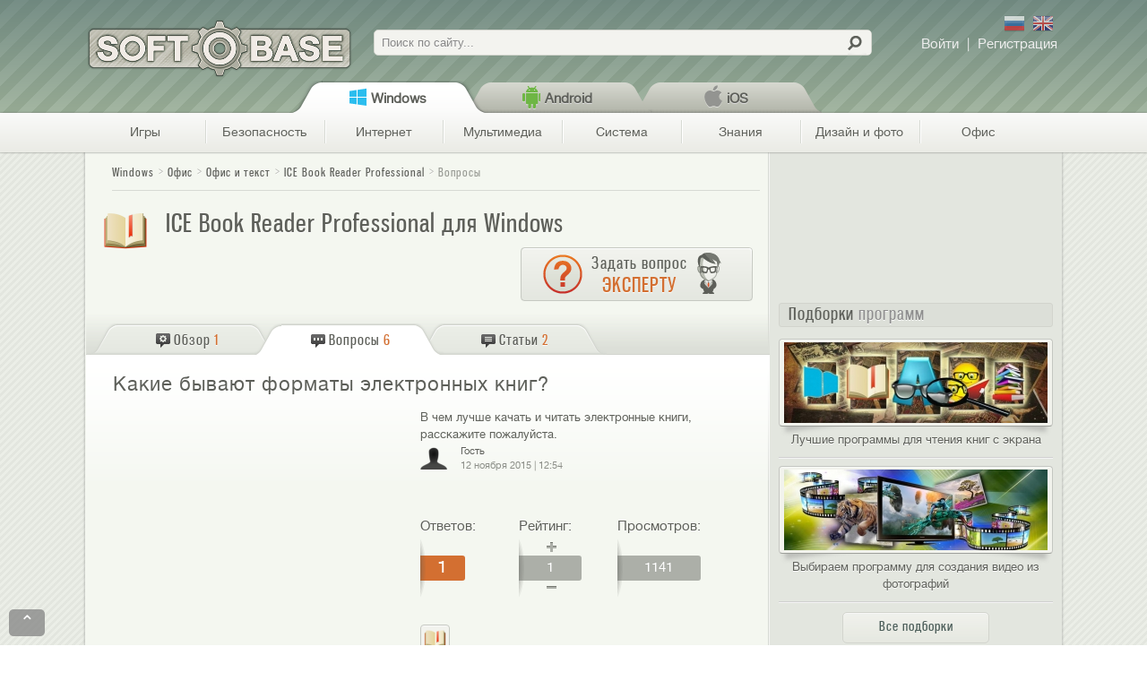

--- FILE ---
content_type: text/html; charset=utf-8
request_url: https://softobase.com/ru/vopros/kakie-byvayut-formaty-elektronnyh-knig
body_size: 18963
content:
<!DOCTYPE html>
<html lang="ru" dir="ltr">
<head>
  <title>[Решено] Какие бывают форматы электронных книг?</title>
  <!--[if IE]><![endif]-->
<meta http-equiv="Content-Type" content="text/html; charset=utf-8" />
<link rel="shortcut icon" href="https://softobase.com/ru/sites/all/themes/bpru/favicon.ico" type="image/vnd.microsoft.icon" />
<meta name="description" content="Кратко о самых основных форматах электронных книг:
.fb2 Самый популярный формат в текущее время. открытый формат на основе XML. Напрямую читается самым большим количеством программ, включая конвертеры." />
<meta name="viewport" content="width=device-width, initial-scale=1, maximum-scale=2, minimum-scale=1, user-scalable=no" />
<meta property="og:url" content="https://softobase.com/ru/vopros/kakie-byvayut-formaty-elektronnyh-knig" />
<meta property="og:image" content="https://softobase.com/ru/files/styles/logo_teaser/public/program/logo/ice_book_reader_professional_.png" />
<meta property="og:site_name" content="Softobase.com" />
<meta property="og:title" content="Какие бывают форматы электронных книг?" />
<meta property="og:description" content="Кратко о форматах электронных книг..." />
<link type="text/css" rel="stylesheet" href="//softobase.com/ru/files/advagg_css/css__U9sxT5V6k8LX1qhawRhSKH9ldgaEopOVIQxwW5gu_Zs__kYq80WC3WiAHtyUNcTLzriBvoE0fEv4lU9N7npBiepU__caUlZwaVwE4rNq-7XhJb7Wq4vUKUgWlefo32PUAH5L8.css" media="all" />

<!--[if lt IE 10]>
<link type="text/css" rel="stylesheet" href="//softobase.com/ru/files/advagg_css/css__VJXCMKg1LIcmCMwHCUXjwNBsEXY8mb086v22STBM2Y0__aBAVwT0My7n9teeR1ZHjudZ4Ve5R7hNjNLqNs6XA9NA__caUlZwaVwE4rNq-7XhJb7Wq4vUKUgWlefo32PUAH5L8.css" media="all" />
<![endif]-->
<link type="text/css" rel="stylesheet" href="//softobase.com/ru/files/advagg_css/css__pgWXSgT6GG5lSYfx6swzb14ohn8WfmgDe-ELwVnoooQ__rs-Wk7pNbB-cLAeYHTU-CS1p0BI5I11lKxv_8X0ETp0__caUlZwaVwE4rNq-7XhJb7Wq4vUKUgWlefo32PUAH5L8.css" media="all" />

<!--[if lte IE 7]>
<link type="text/css" rel="stylesheet" href="//softobase.com/ru/sites/all/themes/bpru/css/ie7-fixes.css?shsgcu" media="all" />
<![endif]-->

<!--[if (lt IE 9)&(!IEMobile)]>
<link type="text/css" rel="stylesheet" href="//softobase.com/ru/files/advagg_css/css__K5T13QJMap8nAIMq7wBLFS2NoE8tNmBC6e2riX8XQHQ__CPRzZ4VdxWnGcSeH4PbDVSQEyWItnyT_Yb_4bUxDPTI__caUlZwaVwE4rNq-7XhJb7Wq4vUKUgWlefo32PUAH5L8.css" media="all" />
<![endif]-->

<!--[if gte IE 9]><!-->
<link type="text/css" rel="stylesheet" href="//softobase.com/ru/files/advagg_css/css__SGwTZ7dMDVUKhoiD3dBq-v31U2qhKl8Hj-3N0r-srgw__eZ2e5a6oEueSX2NQH4pxLGAcQfjodaXLEEfiQsP75Lg__caUlZwaVwE4rNq-7XhJb7Wq4vUKUgWlefo32PUAH5L8.css" media="all" />
<!--<![endif]-->
  
  
  <script type="text/javascript" src="//softobase.com/ru/files/advagg_js/js__DADRMFSIyhqX8Q7FoIN-6OppxQSZU7dYOGEuyqbmOpk__SsHeKLH1wmku4P3yj3ZSXpCs_cSs67gTaEZlF7hLzoI__caUlZwaVwE4rNq-7XhJb7Wq4vUKUgWlefo32PUAH5L8.js"></script>
<script type="text/javascript">
<!--//--><![CDATA[//><!--
<!--//--><![CDATA[//><!-- 
    $ = jQuery;
    (function(b){b(document).ready(function(){function e(a){g.push(c.open(a,"_blank"));c.focus()}var c=window,g=[];b(".jslink").live("click",function(a){var d=b(this),f=d.attr("data-target");a.ctrlKey||f&&"_blank"==f?e(d.attr("rel")):c.location.href=d.attr("rel")});b(".jslink").live("mousedown",function(a){2==a.which&&(e(b(this).attr("rel")),a.preventDefault(),a.stopPropagation())})})})(jQuery);
    //--><!]]>
//--><!]]>
</script>
<script type="text/javascript" src="//softobase.com/ru/files/advagg_js/js__6tIMHnyO003Onei1TR7jxbQPRcAGzS_4OqJ8UlKeQGQ__OWCMb0yXq8Ln3XQ9mj49WIQyVU9T7jyEQ8jLvJcFFkY__caUlZwaVwE4rNq-7XhJb7Wq4vUKUgWlefo32PUAH5L8.js"></script>
<script type="text/javascript">
<!--//--><![CDATA[//><!--
var _gaq=_gaq||[],dfpObj=dfpObj||{};dfpObj.Platform=['Windows'];var dataLayer=dataLayer||[];dataLayer.push({contentPlatform:"Windows",contentCategory:"\u041e\u0444\u0438\u0441",contentSubCategory:"\u041e\u0444\u0438\u0441 \u0438 \u0442\u0435\u043a\u0441\u0442",contentType:"Question",contentAuthor:"nikE",contentTitle:"\u041a\u0430\u043a\u0438\u0435 \u0431\u044b\u0432\u0430\u044e\u0442 \u0444\u043e\u0440\u043c\u0430\u0442\u044b \u044d\u043b\u0435\u043a\u0442\u0440\u043e\u043d\u043d\u044b\u0445 \u043a\u043d\u0438\u0433?",contentCreated:"2015-11-12"});
//--><!]]>
</script>
<script type="text/javascript" src="//softobase.com/ru/files/advagg_js/js__35CwYqMOAnPTi6aWLGvEtA15cODr-MAPUXiOLvkHWRE__YaIpqv_ivmDRMQjYnZWv3ZAEXuYaOHOFlgF1Bp2-v9M__caUlZwaVwE4rNq-7XhJb7Wq4vUKUgWlefo32PUAH5L8.js"></script>
<script type="text/javascript">
<!--//--><![CDATA[//><!--
jQuery.extend(Drupal.settings,{basePath:"\/ru\/",pathPrefix:"",ajaxPageState:{theme:"bpru",theme_token:"z3O_RO7oET4sAvENF3k8uWt-1PQAiEGaztaaFsmYqxc",js:{"misc\/jquery.js":1,"misc\/jquery.once.js":1,"misc\/drupal.js":1,"misc\/ui\/jquery.ui.core.min.js":1,"misc\/jquery.cookie.js":1,"misc\/jquery.form.js":1,"misc\/form.js":1,"misc\/ajax.js":1,"sites\/all\/modules\/admin_menu\/admin_devel\/admin_devel.js":1,"sites\/all\/modules\/lazyload\/lazyload.js":1,"sites\/all\/modules\/lazyload\/lazyload-init.js":1,"public:\/\/languages\/ru_H_Sh16_YtwoyuJo1SP45RVWZt4YqwEgHW67YmV3HxGI.js":1,"misc\/progress.js":1,"sites\/all\/modules\/ctools\/js\/modal.js":1,"sites\/all\/modules\/ajax_forms\/js\/ajax.forms.js":1,"sites\/all\/modules\/ajax_forms\/js\/ajax.user-links.js":1,"sites\/all\/modules\/views\/js\/base.js":1,"sites\/all\/modules\/rate\/rate.js":1,"sites\/all\/modules\/views\/js\/ajax_view.js":1,"misc\/collapse.js":1,"sites\/all\/themes\/bpru\/js\/json2.js":1,"sites\/all\/themes\/bpru\/js\/analytics.js":1,"sites\/all\/themes\/bpru\/js\/sidebar.js":1,"sites\/all\/themes\/bpru\/js\/thickbox.js":1,"sites\/all\/themes\/bpru\/js\/suggests.js":1,"sites\/all\/themes\/bpru\/js\/charts-filter.js":1,"sites\/all\/themes\/bpru\/js\/custom-tables.js":1,"sites\/all\/themes\/bpru\/js\/ios-links.js":1,"sites\/all\/themes\/bpru\/js\/referrer.js":1,"sites\/all\/themes\/bpru\/js\/controlc.js":1,"sites\/all\/themes\/bpru\/js\/banners.js":1,"sites\/all\/themes\/bpru\/js\/menu.js":1,"sites\/all\/themes\/bpru\/js\/jquery.jcarousel.min.js":1,"sites\/all\/themes\/bpru\/js\/carousel.js":1,"sites\/all\/themes\/bpru\/js\/add-program.js":1,"sites\/all\/themes\/omega\/omega\/js\/jquery.formalize.js":1,"sites\/all\/themes\/omega\/omega\/js\/omega-mediaqueries.js":1,"sites\/all\/themes\/omega\/omega\/js\/omega-equalheights.js":1},css:{"modules\/system\/system.base.css":1,"misc\/ui\/jquery.ui.core.css":1,"misc\/ui\/jquery.ui.theme.css":1,"sites\/all\/modules\/comment_notify\/comment_notify.css":1,"sites\/all\/modules\/views\/css\/views.css":1,"sites\/all\/modules\/ctools\/css\/ctools.css":1,"sites\/all\/modules\/rate\/rate.css":1,"sites\/all\/themes\/bpru\/css\/carousel.css":1,"sites\/all\/modules\/ctools\/css\/modal.css":1,"sites\/all\/themes\/bpru\/css\/ajax.forms.css":1,"public:\/\/ctools\/css\/22d95ea843effed6d9161113348668fe.css":1,"sites\/all\/themes\/bpru\/css\/addthis-recommended-horizontal.css":1,"sites\/all\/themes\/bpru\/css\/installpack.css":1,"sites\/all\/themes\/omega\/alpha\/css\/alpha-reset.css":1,"sites\/all\/themes\/omega\/alpha\/css\/alpha-mobile.css":1,"sites\/all\/themes\/omega\/alpha\/css\/alpha-alpha.css":1,"sites\/all\/themes\/omega\/omega\/css\/formalize.css":1,"sites\/all\/themes\/omega\/omega\/css\/omega-branding.css":1,"sites\/all\/themes\/omega\/omega\/css\/omega-menu.css":1,"sites\/all\/themes\/omega\/omega\/css\/omega-forms.css":1,"sites\/all\/themes\/bpru\/css\/global.css":1,"sites\/all\/themes\/bpru\/css\/ie7-fixes.css":1,"ie::mobile::sites\/all\/themes\/bpru\/css\/bpru-bpru-default.css":1,"ie::pc::sites\/all\/themes\/bpru\/css\/bpru-bpru-default-pc.css":1,"ie::pc::sites\/all\/themes\/bpru\/css\/grid\/bpru_default\/pc\/bpru-default-pc-24.css":1,"tablet::sites\/all\/themes\/bpru\/css\/bpru-bpru-default.css":1,"tablet::sites\/all\/themes\/bpru\/css\/bpru-bpru-default-tablet.css":1,"sites\/all\/themes\/bpru\/css\/grid\/bpru_default\/tablet\/bpru-default-tablet-24.css":1,"mobile::sites\/all\/themes\/bpru\/css\/bpru-bpru-default.css":1,"mobile::sites\/all\/themes\/bpru\/css\/bpru-bpru-default-mobile.css":1,"sites\/all\/themes\/bpru\/css\/grid\/bpru_default\/mobile\/bpru-default-mobile-24.css":1,"pc::sites\/all\/themes\/bpru\/css\/bpru-bpru-default.css":1,"pc::sites\/all\/themes\/bpru\/css\/bpru-bpru-default-pc.css":1,"sites\/all\/themes\/bpru\/css\/grid\/bpru_default\/pc\/bpru-default-pc-24.css":1}},CToolsModal:{loadingText:"\u0417\u0430\u0433\u0440\u0443\u0437\u043a\u0430...",closeText:"\u0417\u0430\u043a\u0440\u044b\u0442\u044c \u041e\u043a\u043d\u043e",closeImage:"\u003Cimg data-href=\u0022https:\/\/softobase.com\/ru\/sites\/all\/modules\/ctools\/images\/icon-close-window.png\u0022 class=\u0022lazy\u0022 src=\u0022https:\/\/softobase.com\/ru\/sites\/all\/modules\/lazyload\/grey.gif\u0022 alt=\u0022\u0417\u0430\u043a\u0440\u044b\u0442\u044c \u043e\u043a\u043d\u043e\u0022 title=\u0022\u0417\u0430\u043a\u0440\u044b\u0442\u044c \u043e\u043a\u043d\u043e\u0022 \/\u003E",throbber:"\u003Cimg data-href=\u0022https:\/\/softobase.com\/ru\/sites\/all\/modules\/ctools\/images\/throbber.gif\u0022 class=\u0022lazy\u0022 src=\u0022https:\/\/softobase.com\/ru\/sites\/all\/modules\/lazyload\/grey.gif\u0022 alt=\u0022\u0417\u0430\u0433\u0440\u0443\u0437\u043a\u0430\u0022 title=\u0022\u0417\u0430\u0433\u0440\u0443\u0437\u043a\u0430...\u0022 \/\u003E"},rate:{basePath:"\/ru\/rate\/vote\/js",destination:"node\/13008"},views:{ajax_path:"\/ru\/views\/ajax",ajaxViews:{"views_dom_id:74fe32714276c3f503a281ff97cf2eba":{view_name:"video",view_display_id:"relevant_video",view_args:"",view_path:"node\/13008",view_base_path:null,view_dom_id:"74fe32714276c3f503a281ff97cf2eba",pager_element:0}}},urlIsAjaxTrusted:{"\/ru\/views\/ajax":true,"\/ru\/":true},"hoauth-email-form":{windowId:"hoauth-email-form",modalSize:{width:333,height:215,type:"fixed"},modalOptions:{opacity:0.7,background:"#000"},animation:"fadeIn",closeText:"",closeImage:"\u003Cimg data-href=\u0022https:\/\/softobase.com\/ru\/sites\/all\/modules\/ajax_forms\/img\/modal_close.png\u0022 class=\u0022lazy\u0022 src=\u0022https:\/\/softobase.com\/ru\/sites\/all\/modules\/lazyload\/grey.gif\u0022 alt=\u0022\u0022 \/\u003E",modalTheme:"AjaxModalForm",throbber:"\u003Cimg data-href=\u0022https:\/\/softobase.com\/ru\/sites\/all\/modules\/ajax_forms\/img\/preloader.gif\u0022 class=\u0022lazy\u0022 src=\u0022https:\/\/softobase.com\/ru\/sites\/all\/modules\/lazyload\/grey.gif\u0022 alt=\u0022\u0022 \/\u003E"},"ajax-forms-user_login-form":{windowId:"user-login",modalSize:{width:410,height:215,type:"fixed"},modalOptions:{opacity:0.7,background:"#000"},animation:"fadeIn",closeText:"",closeImage:"\u003Cimg data-href=\u0022https:\/\/softobase.com\/ru\/sites\/all\/modules\/ajax_forms\/img\/modal_close.png\u0022 class=\u0022lazy\u0022 src=\u0022https:\/\/softobase.com\/ru\/sites\/all\/modules\/lazyload\/grey.gif\u0022 alt=\u0022\u0022 \/\u003E",modalTheme:"AjaxModalForm",throbber:"\u003Cimg data-href=\u0022https:\/\/softobase.com\/ru\/sites\/all\/modules\/ajax_forms\/img\/preloader.gif\u0022 class=\u0022lazy\u0022 src=\u0022https:\/\/softobase.com\/ru\/sites\/all\/modules\/lazyload\/grey.gif\u0022 alt=\u0022\u0022 \/\u003E"},"ajax-forms-user_register-form":{windowId:"user-register",modalSize:{width:410,height:350,type:"fixed"},modalOptions:{opacity:0.7,background:"#000"},animation:"fadeIn",closeText:"",closeImage:"\u003Cimg data-href=\u0022https:\/\/softobase.com\/ru\/sites\/all\/modules\/ajax_forms\/img\/modal_close.png\u0022 class=\u0022lazy\u0022 src=\u0022https:\/\/softobase.com\/ru\/sites\/all\/modules\/lazyload\/grey.gif\u0022 alt=\u0022\u0022 \/\u003E",modalTheme:"AjaxModalForm",throbber:"\u003Cimg data-href=\u0022https:\/\/softobase.com\/ru\/sites\/all\/modules\/ajax_forms\/img\/preloader.gif\u0022 class=\u0022lazy\u0022 src=\u0022https:\/\/softobase.com\/ru\/sites\/all\/modules\/lazyload\/grey.gif\u0022 alt=\u0022\u0022 \/\u003E"},omega:{layouts:{primary:"mobile",order:["tablet","mobile","pc"],queries:{tablet:"all and (min-width: 641px) and (max-width: 1023px)",mobile:"all and (max-width: 640px),  all and (max-width: 959px) and (orientation: landscape) and (-webkit-min-device-pixel-ratio: 2)",pc:"all and (min-width: 1024px)"}}}});
//--><!]]>
</script>

  <meta name="norton-safeweb-site-verification" content="y0eimn7vqt45lkn19lkpwmbyy0igq1y94s9x18ygphqc47twb7klzw9lcuy0fg4mi6isghh5-1v39tc2yb52mbbwtj-4axs7hu-25h5ee4j2erwvznzlpvzymj9bew7k" />
  <meta name="verify-admitad" content="1c16e3ee0c" />
  <meta name="yandex-verification" content="cfcbf4ca478d65c8" />
  <link rel="apple-touch-icon" href="/app-icon.png">
  <link rel="apple-touch-icon-precomposed" href="/app-icon.png">
  <meta name='dmca-site-verification' content='N3VMQ05Cd1gxUVcyZmhMczgwdTlwZz090' />



<!-- DFP start -->
<script type='text/javascript'>
var googletag = googletag || {};
googletag.cmd = googletag.cmd || [];
(function() {
var gads = document.createElement('script');
gads.async = true;
gads.type = 'text/javascript';
var useSSL = 'https:' == document.location.protocol;
gads.src = (useSSL ? 'https:' : 'http:') + 
'//www.googletagservices.com/tag/js/gpt.js';
var node = document.getElementsByTagName('script')[0];
node.parentNode.insertBefore(gads, node);
})();
var dfpObj = dfpObj || { };
dfpObj['page'] = [location.pathname.split('/')[1]];
</script>

<script type='text/javascript'>
googletag.cmd.push(function() {
googletag.defineSlot('/4086885/softobase_sidebar1_240x400', [240, 400], 'div-gpt-ad-1377011733293-0').addService(googletag.pubads());
googletag.defineSlot('/4086885/softobase_sidebar2_240x400', [240, 400], 'div-gpt-ad-1377011733293-1').addService(googletag.pubads());
googletag.defineSlot('/4086885/softobase_sidebar3_240x400', [240, 400], 'div-gpt-ad-1377011733293-2').addService(googletag.pubads());
for(var prop in dfpObj){
   googletag.pubads().setTargeting(prop, dfpObj[prop]);
}
googletag.pubads().enableSingleRequest();
googletag.enableServices();
});
</script>
<!-- DFP end -->

</head>

<body class="html not-front not-logged-in page-node page-node- page-node-13008 node-type-question context-vopros">
    <div class="page-wrapper">
	<div class="page clearfix" id="page">
				<header id="section-header" class="section section-header">
  <div id="zone-user-wrapper" class="zone-wrapper zone-user-wrapper clearfix">  
  <div id="zone-user" class="zone zone-user clearfix container-24">
    <div class="grid-24 region region-user-first" id="region-user-first">
  <div class="region-inner region-user-first-inner">
    <div class="block block-delta-blocks block-logo block-delta-blocks-logo odd block-without-title" id="block-delta-blocks-logo">
  <div class="block-inner clearfix">
   <div class="block-content">
            
    <div class="content clearfix">
      <div class="logo-img"><div rel="/ru/"  id="logo" class="jslink "><span> </span></div></div>    </div>
   </div>
  </div>
</div>
<div class="block block-search block-form block-search-form even block-without-title" id="block-search-form">
  <div class="block-inner clearfix">
   <div class="block-content">
            
    <div class="content clearfix">
      <form action="/ru/" method="post" id="search-block-form" accept-charset="UTF-8"><div><div class="container-inline">
      <h2 class="element-invisible">Форма поиска</h2>
    <div class="form-item form-type-textfield form-item-search-block-form">
  <label class="element-invisible" for="edit-search-block-form--2">Поиск </label>
 <input title="Введите ключевые слова для поиска." placeholder="Поиск по сайту..." type="text" id="edit-search-block-form--2" name="search_block_form" value="" size="15" maxlength="128" class="form-text" />
</div>
<div class="form-actions form-wrapper" id="edit-actions"><input type="submit" id="edit-submit" name="op" value="" class="form-submit" /></div><input type="hidden" name="form_build_id" value="form-C-3SElv9m_oTo217DRQjNsmJikcCFNr0barxrDvBM8w" />
<input type="hidden" name="form_id" value="search_block_form" />
</div>
</div></form>    </div>
   </div>
  </div>
</div>
<div class="block block-ajax-forms block-user-links block-ajax-forms-user-links odd block-without-title" id="block-ajax-forms-user-links">
  <div class="block-inner clearfix">
   <div class="block-content">
            
    <div class="content clearfix">
      <div id="user-links"></div>    </div>
   </div>
  </div>
</div>
<div class="block block-freesoft block-lang-switch block-freesoft-lang-switch even block-without-title" id="block-freesoft-lang-switch">
  <div class="block-inner clearfix">
   <div class="block-content">
    <div class="content clearfix">
      <div class='langs'>
        <span class='lang ru' rel='ru' title='По-русски'></span>
        <span class='lang en' rel='en' title='По-английски'></span>
      </div>
    </div>
   </div>
  </div>
</div>
<section class="block block-breadcrumb-menu block-platform-menu block-breadcrumb-menu-platform-menu odd" id="block-breadcrumb-menu-platform-menu">
  <div class="block-inner clearfix">
   <div class="block-content">
                    <h2 class="block-title"><none/></h2>
              
    <div class="content clearfix">
      <div class="platform breadcrumb-section">			<div class="breadcrumb-menu-platform-wrapper"><div id="breadcrumb-menu-platform" class="breadcrumb-submenu hidden">
				<div rel="tid-1" id="tid-1" class="tab  active">
			<div class=" active hakiColor">
				<div rel="/ru/voprosy"   class="jslink tab-platform">Windows</div>			</div>
					</div>
			<div rel="tid-368" id="tid-368" class="tab ">
			<div class=" hakiColor">
				<div rel="/ru/voprosy/android"   class="jslink tab-platform">Android</div>			</div>
					</div>
			<div rel="tid-372" id="tid-372" class="tab ">
			<div class=" hakiColor">
				<div rel="/ru/voprosy/ios"   class="jslink tab-platform">iOS</div>			</div>
					</div>
		</div>
</div>		</div>    </div>
   </div>
  </div>
</section>
<section class="block block-breadcrumb-menu block-category-menu block-breadcrumb-menu-category-menu even" id="block-breadcrumb-menu-category-menu">
  <div class="block-inner clearfix">
   <div class="block-content">
                    <h2 class="block-title"><none/></h2>
              
    <div class="content clearfix">
      <div class="category breadcrumb-section">			<div class="breadcrumb-menu-category-wrapper"><div id="breadcrumb-menu-category" class="breadcrumb-submenu hidden">
			<div class="breadcrumb-categories">
				<div rel="tid-691" id="tid-691" class="tab breadcrumb-cat-parent">
			<div class="breadcrumb-cat hakiColor">
				<div rel="/ru/igry/voprosy"   class="jslink tab-category">Игры</div>			</div>
							<ul class="mainFont">
										<li rel="tid-702" class="first odd">
						<div rel="/ru/igry/arkady"   class="jslink tab-category">Аркады</div>					</li>
										<li rel="tid-6750" class="even">
						<div rel="/ru/launchers"   class="jslink tab-category">Лаунчеры</div>					</li>
										<li rel="tid-706" class="odd">
						<div rel="/ru/igry/golovolomki"   class="jslink tab-category">Головоломки</div>					</li>
										<li rel="tid-700" class="even">
						<div rel="/ru/igry/gonki"   class="jslink tab-category">Гонки</div>					</li>
										<li rel="tid-3425" class="odd">
						<div rel="/ru/igry/detskie"   class="jslink tab-category">Детские игры</div>					</li>
										<li rel="tid-708" class="even">
						<div rel="/ru/igry/kartochnye"   class="jslink tab-category">Карточные</div>					</li>
										<li rel="tid-705" class="odd">
						<div rel="/ru/igry/mmorpg"   class="jslink tab-category">ММОРПГ</div>					</li>
										<li rel="tid-701" class="even">
						<div rel="/ru/igry/priklyucheniya"   class="jslink tab-category">Приключения</div>					</li>
										<li rel="tid-704" class="odd">
						<div rel="/ru/igry/rpg"   class="jslink tab-category">РПГ (Ролевые)</div>					</li>
										<li rel="tid-696" class="even">
						<div rel="/ru/igry/simuljatory"   class="jslink tab-category">Симуляторы</div>					</li>
										<li rel="tid-703" class="odd">
						<div rel="/ru/igry/sportivnye"   class="jslink tab-category">Спортивные</div>					</li>
										<li rel="tid-695" class="even">
						<div rel="/ru/igry/strategii"   class="jslink tab-category">Стратегии</div>					</li>
										<li rel="tid-699" class="odd">
						<div rel="/ru/igry/shutery"   class="jslink tab-category">Шутеры</div>					</li>
										<li rel="tid-698" class="even">
						<div rel="/ru/igry/eksheny"   class="jslink tab-category">Экшены</div>					</li>
										<li rel="tid-2205" class="odd">
						<div rel="/ru/igry/wot"   class="jslink tab-category">World of Tanks</div>					</li>
									</ul>
					</div>
			<div rel="tid-690" id="tid-690" class="tab breadcrumb-cat-parent">
			<div class="breadcrumb-cat hakiColor">
				<div rel="/ru/bezopasnost/voprosy"   class="jslink tab-category">Безопасность</div>			</div>
							<ul class="mainFont">
										<li rel="tid-3540" class="first odd">
						<div rel="/ru/bezopasnost/ogranichenie-dostupa"   class="jslink tab-category">Ограничение доступа</div>					</li>
										<li rel="tid-3711" class="even">
						<div rel="/ru/bezopasnost/password-managers"   class="jslink tab-category">Менеджеры паролей</div>					</li>
										<li rel="tid-23" class="odd">
						<div rel="/ru/bezopasnost/antivirusy"   class="jslink tab-category">Антивирусы</div>					</li>
										<li rel="tid-750" class="even">
						<div rel="/ru/bezopasnost/raznoe"   class="jslink tab-category">Утилиты безопасности</div>					</li>
										<li rel="tid-694" class="odd">
						<div rel="/ru/bezopasnost/antishpiony"   class="jslink tab-category">Антишпионы</div>					</li>
										<li rel="tid-19" class="even">
						<div rel="/ru/bezopasnost/faervoly"   class="jslink tab-category">Фаерволы</div>					</li>
										<li rel="tid-20" class="last odd">
						<div rel="/ru/bezopasnost/shifrovanie"   class="jslink tab-category">Шифрование</div>					</li>
									</ul>
					</div>
			<div rel="tid-4" id="tid-4" class="tab breadcrumb-cat-parent">
			<div class="breadcrumb-cat hakiColor">
				<div rel="/ru/internet/voprosy"   class="jslink tab-category">Интернет</div>			</div>
							<ul class="mainFont">
										<li rel="tid-25" class="first odd">
						<div rel="/ru/internet/brauzery"   class="jslink tab-category">Браузеры</div>					</li>
										<li rel="tid-28" class="even">
						<div rel="/ru/internet/zagruzka"   class="jslink tab-category">Загрузка</div>					</li>
										<li rel="tid-13" class="odd">
						<div rel="/ru/internet/raznoe"   class="jslink tab-category">Разное - Интернет</div>					</li>
										<li rel="tid-697" class="even">
						<div rel="/ru/internet/socialki"   class="jslink tab-category">Социалки</div>					</li>
										<li rel="tid-8" class="odd">
						<div rel="/ru/internet/obschenie"   class="jslink tab-category">Общение</div>					</li>
										<li rel="tid-5332" class="even">
						<div rel="/ru/cloud-services"   class="jslink tab-category">Облачные сервисы</div>					</li>
										<li rel="tid-11" class="odd">
						<div rel="/ru/internet/pochta"   class="jslink tab-category">Почта</div>					</li>
										<li rel="tid-754" class="even">
						<div rel="/ru/internet/plaginy"   class="jslink tab-category">Плагины</div>					</li>
										<li rel="tid-689" class="odd">
						<div rel="/ru/razrabotchiku"   class="jslink tab-category">Разработчику</div>					</li>
									</ul>
					</div>
			<div rel="tid-6" id="tid-6" class="tab breadcrumb-cat-parent">
			<div class="breadcrumb-cat hakiColor">
				<div rel="/ru/multimedia/voprosy"   class="jslink tab-category">Мультимедиа</div>			</div>
							<ul class="mainFont">
										<li rel="tid-10" class="first odd">
						<div rel="/ru/multimedia/pleery"   class="jslink tab-category">Плееры</div>					</li>
										<li rel="tid-29" class="even">
						<div rel="/ru/multimedia/zapis-diskov"   class="jslink tab-category">Запись CD/DVD/Blu-ray</div>					</li>
										<li rel="tid-755" class="odd">
						<div rel="/ru/dizajn-i-foto/redaktirovanie"   class="jslink tab-category">Графические редакторы</div>					</li>
										<li rel="tid-748" class="even">
						<div rel="/ru/multimedia/raznoe"   class="jslink tab-category">Разное - мультимедиа</div>					</li>
										<li rel="tid-14" class="odd">
						<div rel="/ru/multimedia/redaktory"   class="jslink tab-category">Аудио, видео редакторы</div>					</li>
										<li rel="tid-32" class="even">
						<div rel="/ru/multimedia/kodeki"   class="jslink tab-category">Кодеки</div>					</li>
										<li rel="tid-9" class="odd">
						<div rel="/ru/multimedia/organajzery"   class="jslink tab-category">Органайзеры</div>					</li>
										<li rel="tid-21" class="even">
						<div rel="/ru/multimedia/emulyatory"   class="jslink tab-category">Эмуляторы мультимедиа</div>					</li>
									</ul>
					</div>
			<div rel="tid-15" id="tid-15" class="tab breadcrumb-cat-parent">
			<div class="breadcrumb-cat hakiColor">
				<div rel="/ru/sistema/voprosy"   class="jslink tab-category">Система</div>			</div>
							<ul class="mainFont">
										<li rel="tid-22" class="first odd">
						<div rel="/ru/sistema/administrirovanie"   class="jslink tab-category">Администрирование</div>					</li>
										<li rel="tid-24" class="even">
						<div rel="/ru/sistema/arhivatory"   class="jslink tab-category">Архиваторы</div>					</li>
										<li rel="tid-26" class="odd">
						<div rel="/ru/sistema/vosstanovlenie"   class="jslink tab-category">Восстановление</div>					</li>
										<li rel="tid-27" class="even">
						<div rel="/ru/sistema/drayvera"   class="jslink tab-category">Драйверы</div>					</li>
										<li rel="tid-30" class="odd">
						<div rel="/ru/sistema/informaciya"   class="jslink tab-category">Информация</div>					</li>
										<li rel="tid-33" class="even">
						<div rel="/ru/sistema/navigacyya"   class="jslink tab-category">Навигация</div>					</li>
										<li rel="tid-34" class="odd">
						<div rel="/ru/sistema/optimizaciya"   class="jslink tab-category">Оптимизация</div>					</li>
										<li rel="tid-38" class="even">
						<div rel="/ru/sistema/rezervnoe-kopirovanie"   class="jslink tab-category">Резервное копирование</div>					</li>
										<li rel="tid-3713" class="odd">
						<div rel="/ru/sistema/setevye-utility"   class="jslink tab-category">Сетевые утилиты</div>					</li>
										<li rel="tid-35" class="even">
						<div rel="/ru/sistema/oformlenie"   class="jslink tab-category">Темы и оформление</div>					</li>
										<li rel="tid-753" class="odd">
						<div rel="/ru/sistema/udalennoe-upravlenie"   class="jslink tab-category">Удаленное управление</div>					</li>
										<li rel="tid-18" class="even">
						<div rel="/ru/sistema/utility"   class="jslink tab-category">Утилиты</div>					</li>
										<li rel="tid-3542" class="odd">
						<div rel="/ru/sistema/file-menedzhery"   class="jslink tab-category">Файл менеджеры</div>					</li>
									</ul>
					</div>
			<div rel="tid-692" id="tid-692" class="tab breadcrumb-cat-parent">
			<div class="breadcrumb-cat hakiColor">
				<div rel="/ru/obrazovanie/voprosy"   class="jslink tab-category">Знания</div>			</div>
							<ul class="mainFont">
										<li rel="tid-3717" class="first odd">
						<div rel="/ru/obrazovanie/razvivayushie-programmy"   class="jslink tab-category">Развивающие программы</div>					</li>
										<li rel="tid-2046" class="even">
						<div rel="/ru/obrazovanie/testy"   class="jslink tab-category">Проверка знаний, тесты, задачники</div>					</li>
										<li rel="tid-3716" class="odd">
						<div rel="/ru/obrazovanie/spravochniki"   class="jslink tab-category">Справочники</div>					</li>
										<li rel="tid-752" class="even">
						<div rel="/ru/obrazovanie/geografiya"   class="jslink tab-category">География</div>					</li>
										<li rel="tid-4296" class="odd">
						<div rel="/ru/obrazovanie/genealogia"   class="jslink tab-category">Генеалогия</div>					</li>
									</ul>
					</div>
			<div rel="tid-2" id="tid-2" class="tab breadcrumb-cat-parent">
			<div class="breadcrumb-cat hakiColor">
				<div rel="/ru/dizajn-i-foto/voprosy"   class="jslink tab-category">Дизайн и фото</div>			</div>
							<ul class="mainFont">
										<li rel="tid-3" class="first odd">
						<div rel="/ru/dizajn-i-foto/3d-dizajn"   class="jslink tab-category">3D дизайн</div>					</li>
										<li rel="tid-5" class="even">
						<div rel="/ru/dizajn-i-foto/konvertery"   class="jslink tab-category">Конвертеры изображений</div>					</li>
										<li rel="tid-12" class="odd">
						<div rel="/ru/dizajn-i-foto/prosmotrshhiki"   class="jslink tab-category">Просмотрщики изображений</div>					</li>
										<li rel="tid-747" class="even">
						<div rel="/ru/dizajn-i-foto/raznoe"   class="jslink tab-category">Разное - дизайн и фото</div>					</li>
									</ul>
					</div>
			<div rel="tid-16" id="tid-16" class="tab breadcrumb-cat-parent active">
			<div class="breadcrumb-cat active hakiColor">
				<div rel="/ru/ofis/voprosy"   class="jslink tab-category">Офис</div>			</div>
							<ul class="mainFont">
										<li rel="tid-36" class="first odd">
						<div rel="/ru/ofis/perevodchiki"   class="jslink tab-category">Переводчики</div>					</li>
										<li rel="tid-746" class="even active">
						<div rel="/ru/ofis/ofis-i-tekst"   class="jslink tab-category">Офис и текст</div>					</li>
										<li rel="tid-37" class="odd">
						<div rel="/ru/ofis/raspoznavanie"   class="jslink tab-category">Распознавание</div>					</li>
										<li rel="tid-693" class="even">
						<div rel="/ru/ofis/finansy"   class="jslink tab-category">Финансы</div>					</li>
										<li rel="tid-749" class="odd">
						<div rel="/ru/ofis/raznoe"   class="jslink tab-category">Разное - офис</div>					</li>
									</ul>
					</div>
				</div>
	</div>
</div>		</div>    </div>
   </div>
  </div>
</section>
  </div>
</div>  </div>
</div></header>		
		<div class="section-wrapper-center">
						<section id="section-content" class="section section-content">
  <div id="zone-content-wrapper" class="zone-wrapper zone-content-wrapper clearfix">  
  <div id="zone-content" class="zone zone-content clearfix container-24">    
        
        <div class="grid-16 region region-menu" id="region-menu">
  <div class="region-inner region-menu-inner">
        <div class="block block-delta-blocks block-breadcrumb block-delta-blocks-breadcrumb odd block-without-title" id="block-delta-blocks-breadcrumb">
  <div class="block-inner clearfix">
   <div class="block-content">
            
    <div class="content clearfix">
      <div id="breadcrumb" class="clearfix"><ul class="breadcrumb"><li itemscope itemtype="http://data-vocabulary.org/Breadcrumb"  class="depth-1 odd first"><meta  itemprop="url" content="http://softobase.com/ru/" /><div rel="/ru/" class="jslink"><span itemprop="title">Windows</span></div></li><li itemscope itemtype="http://data-vocabulary.org/Breadcrumb"  class="depth-2 even"><meta  itemprop="url" content="http://softobase.com/ru/ofis" /><div rel="/ru/ofis" class="jslink"><span itemprop="title">Офис</span></div></li><li itemscope itemtype="http://data-vocabulary.org/Breadcrumb"  class="depth-3 odd"><meta  itemprop="url" content="http://softobase.com/ru/ofis/ofis-i-tekst" /><div rel="/ru/ofis/ofis-i-tekst" class="jslink"><span itemprop="title">Офис и текст</span></div></li><li itemscope itemtype="http://data-vocabulary.org/Breadcrumb"  class="depth-4 even"><meta  itemprop="url" content="http://softobase.com/ru/ice-book-reader-professional" /><div rel="/ru/ice-book-reader-professional" class="jslink"><span itemprop="title">ICE Book Reader Professional </span></div></li><li class="depth-5 odd last"><a href="/ru/ice-book-reader-professional/voprosy" >Вопросы</a></li></ul></div><!--ICE Book Reader Professional //-->    </div>
   </div>
  </div>
</div>
  </div>
</div>
<div class="grid-17 region region-content" id="region-content">
  <div class="region-inner region-content-inner" itemtype="https://schema.org/Question" itemscope="">
        <div class="tabs clearfix"></div>        <div class="block block-freesoft block-program-header block-freesoft-program-header odd block-without-title" id="block-freesoft-program-header">
  <div class="block-inner clearfix">
   <div class="block-content">
            
    <div class="content clearfix">
      <div class="program-foreword">
    <div class="cover-wrapper">
    <div class="program-logo-big">
      <div class="field field-name-field-program-logo field-type-image field-label-hidden"><div class="field-items"><div class="field-item even"><div rel="/ru/ice-book-reader-professional"  class="jslink "><img data-href="https://softobase.com/ru/files/styles/50x50/public/program/logo/ice_book_reader_professional_.png" class="lazy" src="https://softobase.com/ru/sites/all/modules/lazyload/grey.gif" width="50" height="50" alt="ICE Book Reader Professional скачать бесплатно" title="ICE Book Reader Professional скачать бесплатно" /></div></div></div></div>    </div>
  </div>
    <div class="program-all-info">
          <h2 class="program-title"><div rel="/ru/ice-book-reader-professional"  class="jslink ">ICE Book Reader Professional для Windows</div></h2>
        
    <div class="download-btn-wrapper ">
                          <div class="view-header ask-expert-wrapper">
          <div class="jslink main-font haki-color" rel="/ru/node/add/question/voprosy" title="Задать вопрос эксперту">Задать вопрос<span class="ask-expert">эксперту</span>
          </div>
        </div>
          </div>

    
      </div>
</div>
    </div>
   </div>
  </div>
</div>
<div class="block block-type-tabs block-type-tabs block-type-tabs-type-tabs even block-without-title" id="block-type-tabs-type-tabs">
  <div class="block-inner clearfix">
   <div class="block-content">
            
    <div class="content clearfix">
      <div class="item-list">
  <ul class="type-tabs clearfix">
          <li class="click programs first">
                          <div rel="/ru/ice-book-reader-professional" class="jslink ">            <span class="cats-wrapper">
              <span class="cats-title">Обзор</span>
              <span id="programs" class="founded">1</span>
            </span>
                    </div>              </li>
          <li class="selected voprosy">
                          <div rel="/ru/ice-book-reader-professional/voprosy" class="jslink ">            <span class="cats-wrapper">
              <span class="cats-title">Вопросы</span>
              <span id="voprosy" class="founded">6</span>
            </span>
                    </div>              </li>
          <li class="click statiy">
                          <div rel="/ru/ice-book-reader-professional/statiy" class="jslink ">            <span class="cats-wrapper">
              <span class="cats-title">Статьи</span>
              <span id="statiy" class="founded">2</span>
            </span>
                    </div>              </li>
      </ul>
</div>
    </div>
   </div>
  </div>
</div>
<div class="block block-system block-main block-system-main odd block-without-title" id="block-system-main">
  <div class="block-inner clearfix">
   <div class="block-content">
            
    <div class="content clearfix">
      <article data-nid="13008" class="node node-question node-published node-not-promoted node-not-sticky self-posted author- odd clearfix" id="node-question-13008">
	<h1 itemprop="name">Какие бывают форматы электронных книг?</h1>
	<meta itemprop="url" content="https://softobase.com/ru/vopros/kakie-byvayut-formaty-elektronnyh-knig" />
	<div class="description-program">
		<div style="float:left; margin: 26px 12px 25px 0;">
<div style="width:336px; height:280px;" >
<script async src="https://pagead2.googlesyndication.com/pagead/js/adsbygoogle.js?client=ca-pub-3148734076391678" crossorigin="anonymous"></script>
<!-- sb_questions_context_1_336x280 -->
<!-- 336 -->
<ins class="adsbygoogle"
     style="display:inline-block;width:336px;height:285px"
     data-ad-client="ca-pub-3148734076391678"
     data-ad-slot="7837704091"></ins>
<script>
     (adsbygoogle = window.adsbygoogle || []).push({});
</script>
</div>
</div>	    <section class="screenshot-list">
			<div class="content clearfix">
				<div itemprop="text">
				<div class="field field-name-field-question-question field-type-text-long field-label-hidden"><div class="field-items"><div class="field-item even">В чем лучше качать и читать электронные книги, расскажите пожалуйста.</div></div></div>				 </div>
			 				  <div class="user-picture">
    <img data-href="https://softobase.com/ru/files/styles/mini30x30/public/pictures/avatar-clear.png" class="lazy" src="https://softobase.com/ru/sites/all/modules/lazyload/grey.gif" alt="Аватар пользователя Гость" title="Аватар пользователя Гость" />  </div>
				<div class="post-info">
				<span class="username">Гость</span> <div class="date-info"><meta itemprop="dateCreated" content="2015-11-12" /><time datetime="1447325653">12 ноября 2015</time> | <time datetime="1447325653">12:54</time></div>				</div>
							 			</div>
			<div class="statscontainer">
				<div class="answers-count">
					<div class="q-label">Ответов:</div>
					<div class="answered" itemprop="answerCount">1</div>
				</div>
				<div class="rate-widget-3 rate-widget clear-block rate-average rate-widget-custom rate-545e2e4b318eef6d1714ad37bd99453f rate-node-13008-3-1" id="rate-node-13008-3-1"><div class="rate-thumbs-up-down-rating-up" title="ЗА">
   <div class="rate-button rate-thumbs-up-down-btn-up" id="rate-button-7" rel="/ru/vopros/kakie-byvayut-formaty-elektronnyh-knig?rate=bSB4UHv6qzEjbcCdO1EaEy48t1KycZ0zLZPYcUdTDME" title=" "> </div></div>
<label>Рейтинг: </label><span>1</span>
<div class="rate-thumbs-up-down-rating-down" title="ПРОТИВ">
   <div class="rate-button rate-thumbs-up-down-btn-down" id="rate-button-8" rel="/ru/vopros/kakie-byvayut-formaty-elektronnyh-knig?rate=vUyiUWEdxyc4RhFJglJ8-Lb-z2g_sQNupy2iQsLz6G8" title=" "> </div></div>
</div>												<span itemprop="aggregateRating" itemscope itemtype="https://schema.org/AggregateRating">
					<meta itemprop="ratingCount" content="1" />
					<meta itemprop="ratingValue" content="5" />
					<meta itemprop="bestRating" content="5" />
					<meta itemprop="worstRating" content="1" />
				</span>
				<div class="statistic-count">
					<div class="q-label">Просмотров:</div>
					<div>1141</div>
				</div>
			</div>
			<div class="understats">
								<div class="related-programs">
											<div class="related-program"><div class="field field-name-field-program-logo field-type-image field-label-hidden"><div class="field-items"><div class="field-item even"><div rel="/ru/ice-book-reader-professional"  class="jslink "><img data-href="https://softobase.com/ru/files/styles/mini30x30/public/program/logo/ice_book_reader_professional_.png" class="lazy" src="https://softobase.com/ru/sites/all/modules/lazyload/grey.gif" width="30" height="30" alt="ICE Book Reader Professional " title="ICE Book Reader Professional " /></div></div></div></div></div>
									</div>
													<nav class="links node-links clearfix"><ul class="links inline"><li class="comment_forbidden first"><span><a href="/ru/user/login?destination=node/13008%23comment-form">Войдите</a> или <a href="/ru/user/register?destination=node/13008%23comment-form">зарегистрируйтесь</a>, чтобы отправлять комментарии</span></li><li class="comment-add last"><span class="btn mainFont hakiColor">Добавить ответ</span></li></ul></nav>
							</div>
	    </section>

	</div>
	<div id="top-comment" class="comment-wrapper comment-wrapper-nid-13008 top-comment" class="comment-wrapper comment-wrapper-nid-13008">
		<div class="comment-bg">
			<a id="comment-108656"></a>
<article class="comment ajax-comment-wrapper comment-wrapper-108656 clearfix">
    <div class="rate-widget-3 rate-widget clear-block rate-average rate-widget-custom rate-840a8d63e3fa1889afa2ec87cc5dba97 rate-comment-108656-3-1" id="rate-comment-108656-3-1--3"><div class="rate-thumbs-up-down-rating-up" title="ЗА">
   <div class="rate-button rate-thumbs-up-down-btn-up" id="rate-button-15" rel="/ru/vopros/kakie-byvayut-formaty-elektronnyh-knig?rate=h_Fp7HNWBVROf9RTkHBZ22Qg4e_TbfFoIdi0mA-yDsU" title=" "> </div></div>
  0<div class="rate-thumbs-up-down-rating-down" title="ПРОТИВ">
   <div class="rate-button rate-thumbs-up-down-btn-down" id="rate-button-16" rel="/ru/vopros/kakie-byvayut-formaty-elektronnyh-knig?rate=N2vsljqJcoYYioEU2q1epsPQAf7p-TlhrmkUsuS3SdM" title=" "> </div></div>
</div>	<div class="comment-question-wrapper">
		<div class="user-comment">
			 <div class="field field-name-comment-body field-type-text-long field-label-hidden"><div class="field-items"><div class="field-item even"><h3>Кратко о форматах электронных книг</h3>
<p>&nbsp;</p>
<p><span style="font-size:17px; line-height:1.5">.epub</span><br />
	формат книг разработанный Adobe, основанный на HTML. &nbsp;Отлично поддерживается на всех электронных читалках мира и России. Можно описать как книга, уже упакованная архиватором. Самый популярный формат в мире.</p>
<h5>.fb2</h5>
<p>открытый формат на основе XML, разработанный русскими. Поддерживают все китайские и некоторые европейские читалки включая Sony, как правило имеющие русские прошивки. В европе мало используется.</p>
<h5>.htm</h5>
<p>простейший формат гипертекста, открывается любыми текстовыми редакторами. Поддерживает самую примитивную разметку и подходит для простых документов и книг без форматирования.</p>
<h5>.ios.epub</h5>
<p>формат книг для iOS устройств от компании Apple</p>
<h5>.java</h5>
<p>формат книг для старых мобильных телефонов, за счет этого открываются на любых устройствах с Java</p>
<h5>.txt</h5>
<p>самый простой текстовый формат документов и как следствие - полное отсутствие форматирования, разметки текста и переносов. Даже если читалка попытается принудительно выровнять форматирование, чтение превращается в муку. Но при этом открывается на абсолютно всех электронных устройствах</p>
</div></div></div>		</div>
    	  <div class="user-picture">
    <img data-href="https://softobase.com/ru/files/styles/mini30x30/public/pictures/picture-9990-1365676129.png" class="lazy" src="https://softobase.com/ru/sites/all/modules/lazyload/grey.gif" alt="Аватар пользователя nikE" title="Аватар пользователя nikE" />  </div>
		<footer class="user-comment-info">
			<span class="username">nikE</span> | <time datetime="2015-11-12T13:34:00+02:00">12.11.2015</time> <time datetime="2015-11-12T13:34:00+02:00">13:34</time> | <a href="/ru/vopros/kakie-byvayut-formaty-elektronnyh-knig#comment-108656"  class="active">#108656</a>		</footer>
				<nav class="links comment-links clearfix">
      <ul class="links inline"><li class="comment_forbidden first last"><span class="jslink"><div rel="/ru/user/login?destination=node/13008%23comment-form">Войдите</div> или <div rel="/ru/user/register?destination=node/13008%23comment-form">зарегистрируйтесь</div>, чтобы отправлять комментарии</span></li></ul>    </nav>
		
			</div>
  <!-- ShareThis BEGIN -->
<div class="sharethis-inline-share-buttons" style="margin: 20px;"></div>
<!-- ShareThis END -->		<div class="gc-question-ads-2"><div style="width: 336px; margin: 0 auto 20px;">
<div style="width:336px; height:280px;" >
<script async src="https://pagead2.googlesyndication.com/pagead/js/adsbygoogle.js?client=ca-pub-3148734076391678" crossorigin="anonymous"></script>
<!-- sb_questions_context_2_336x280 -->
<!-- 336 -->
<ins class="adsbygoogle"
     style="display:inline-block;width:336px;height:285px"
     data-ad-client="ca-pub-3148734076391678"
     data-ad-slot="7837704091"></ins>
<script>
     (adsbygoogle = window.adsbygoogle || []).push({});
</script>
</div>
</div></div>  
</article>
	<!--<ul class="links inline"><li class="comment-add first last active"><a href="/ru/vopros/kakie-byvayut-formaty-elektronnyh-knig#comment-form"  class="active">Добавить комментарий</a></li></ul>-->
		</div>
</div>

			<section class="relevant-questions">
			<header class="tab-header">
									<h2 class="tabed">Другие вопросы по ICE Book Reader Professional </h2>
							</header>
			<div class="grad-white">
				<div class="view view-questions-on-front view-id-questions_on_front view-display-id-questions_list_program view-dom-id-8bc547d75949855f6d8fbb5386c86a3e">
      
  
  
      <div class="view-content">
      <div class="item-question-list">    <ul>          <li class="views-row views-row-1 views-row-odd views-row-first">  
  <div class="views-field views-field-comment-count">        <span class="field-content">1</span>  </div>  
  <div class="views-field views-field-title">        <span class="field-content"><a href="/ru/vopros/ice-book-reader-kak-polzovatsya-chitalkoy-dlya-knig-v-fb2" >Ice Book Reader - как пользоваться читалкой для книг в fb2. </a></span>  </div></li>
          <li class="views-row views-row-2 views-row-even">  
  <div class="views-field views-field-comment-count">        <span class="field-content">1</span>  </div>  
  <div class="views-field views-field-title">        <span class="field-content"><a href="/ru/vopros/kak-otkryt-knigu-v-ice-book-reader" >Как открыть книгу в Ice Book Reader?</a></span>  </div></li>
          <li class="views-row views-row-3 views-row-odd">  
  <div class="views-field views-field-comment-count">        <span class="field-content">1</span>  </div>  
  <div class="views-field views-field-title">        <span class="field-content"><a href="/ru/vopros/podskazhite-oficialnyy-sayt-ays-buk-rider" >Подскажите официальный сайт Айс Бук Ридер.</a></span>  </div></li>
          <li class="views-row views-row-4 views-row-even">  
  <div class="views-field views-field-comment-count">        <span class="field-content">1</span>  </div>  
  <div class="views-field views-field-title">        <span class="field-content"><a href="/ru/vopros/rasskazhite-pliz-pro-ice-book-reader-kak-uvelichit-shrift-v-knige" >Расскажите плиз про Ice Book Reader – как увеличить шрифт в книге?</a></span>  </div></li>
          <li class="views-row views-row-5 views-row-odd views-row-last">  
  <div class="views-field views-field-comment-count">        <span class="field-content">1</span>  </div>  
  <div class="views-field views-field-title">        <span class="field-content"><a href="/ru/vopros/kakie-samye-udobnye-dlya-chteniya-shkurki-dlya-ice-book-reader" >Какие самые удобные для чтения шкурки для Ice Book Reader?</a></span>  </div></li>
      </ul></div>    </div>
  
  
  
  
  
  
  

</div> 			</div>
		</section>
		<div id="comments" class="comment-wrapper comment-wrapper-nid-13008" class="comment-wrapper comment-wrapper-nid-13008">
		<div >
			<div class="ajax-comment-wrapper ajax-comment-dummy-comment" style="display:none"><div class="form-item form-type-item">
 
</div>
</div>	<!--<ul class="links inline"><li class="comment-add first last active"><a href="/ru/vopros/kakie-byvayut-formaty-elektronnyh-knig#comment-form"  class="active">Добавить комментарий</a></li></ul>-->
				<header class="tab-header">
			<h2 class="title comment-form tabed">Добавить ответ</h2>
		</header>
			</div>
</div>
</article>
    </div>
   </div>
  </div>
</div>
      </div>
</div>  </div>
</div>  
  <div id="zone-right" class="zone zone-right clearfix container-24">
    <aside class="grid-7 region region-sidebar-first" id="region-sidebar-first">
  <div class="region-inner region-sidebar-first-inner">
    <div class="block block-block block-5 block-block-5 odd block-without-title" id="block-block-5">
  <div class="block-inner clearfix">
   <div class="block-content">
            
    <div class="content clearfix">
      <div style="width:240px;margin:0 auto;"><iframe src="https://www.facebook.com/plugins/likebox.php?href=https%3A%2F%2Fwww.facebook.com%2Fsoftobasecom&width=240&height=220&colorscheme=light&show_faces=true&amp;header=true&stream=false&show_border=true&appId=261062330660778" scrolling="no" frameborder="0" style="border:none; overflow:hidden;width:240px;height:130px" allowTransparency="true"></iframe></div>    </div>
   </div>
  </div>
</div>
<div class="block block-block block-12 block-block-12 even block-without-title" id="block-block-12">
  <div class="block-inner clearfix">
   <div class="block-content">
            
    <div class="content clearfix">
      <div class="sidebar-240x400">
  <ins data-revive-zoneid="12" data-revive-id="daafa9f4251ed3aebdd18c0b1db20d3a"></ins>
  <script async src="https://adnext.net/www/delivery/asyncjs.php"></script>
</div>    </div>
   </div>
  </div>
</div>
<section class="block block-views block-articles-relevant-collection block-views-articles-relevant-collection odd block-without-title" id="block-views-articles-relevant-collection">
  <div class="block-inner clearfix">
   <div class="block-content">
                    <div class="sidebar-title">Подборки <span>программ</span></div>
              
    <div class="content clearfix">
      <div class="view view-articles view-id-articles view-display-id-relevant_collection view-dom-id-d57bebc7028684bea8dada946619afd6">
      
  
  
      <div class="view-content">
        <div class="views-row views-row-1 views-row-odd views-row-first">
      
  <div class="views-field views-field-field-cover views-field-field-article-cover">        <span class="field-content"><div rel="/ru/article/luchshie-besplatnye-programmy-dlya-chteniya-knig"  class="jslink "><img data-href="https://softobase.com/ru/files/styles/294x90/public/game_collection/luchshie-besplatnye-programmy-dlya-chteniya-knig.jpg" class="lazy" src="https://softobase.com/ru/sites/all/modules/lazyload/grey.gif" width="294" height="90" alt="" /></div></span>  </div>  
  <div class="views-field views-field-title">        <span class="field-content"><div rel="/ru/article/luchshie-besplatnye-programmy-dlya-chteniya-knig"  class="jslink ">Лучшие программы для чтения книг с экрана</div></span>  </div>  </div>
  <div class="views-row views-row-2 views-row-even views-row-last">
      
  <div class="views-field views-field-field-cover views-field-field-article-cover">        <span class="field-content"><div rel="/ru/vybiraem-programmu-dlya-sozdaniya-video-iz-fotografiy"  class="jslink "><img data-href="https://softobase.com/ru/files/styles/294x90/public/game_collection/vybiraem-programmu-dlya-sozdaniya-video-iz-fotografiy-2.jpg" class="lazy" src="https://softobase.com/ru/sites/all/modules/lazyload/grey.gif" width="294" height="90" alt="" /></div></span>  </div>  
  <div class="views-field views-field-title">        <span class="field-content"><div rel="/ru/vybiraem-programmu-dlya-sozdaniya-video-iz-fotografiy"  class="jslink ">Выбираем программу для создания видео из фотографий</div></span>  </div>  </div>
    </div>
  
  
  
  
  
  
      <div class="view-header view-all-button">
      <div class="jslink" rel="/ru/statiy">Все подборки</div>
    </div>
  

</div>     </div>
   </div>
  </div>
</section>
<section class="block block-views block-programs-relevant-programms block-views-programs-relevant-programms even" id="block-views-programs-relevant-programms">
  <div class="block-inner clearfix">
   <div class="block-content">
                    <div class="sidebar-title">Программы <span>по теме</span> </div>
              
    <div class="content clearfix">
      <div class="view view-programs view-id-programs view-display-id-relevant_programms view-dom-id-89794cc999f9ac667616ec2c8a6d8efa">
      
  
  
      <div class="view-content">
        <div class="views-row views-row-1 views-row-odd views-row-first">
      
  <span class="views-field views-field-field-program-logo">        <span class="field-content"><div rel="/ru/ice-book-reader-professional"  class="jslink "><img data-href="https://softobase.com/ru/files/styles/mini30x30/public/program/logo/ice_book_reader_professional_.png" class="lazy" src="https://softobase.com/ru/sites/all/modules/lazyload/grey.gif" width="30" height="30" alt="ICE Book Reader Professional скачать бесплатно" title="ICE Book Reader Professional скачать бесплатно" /></div></span>  </span>  
  <span class="views-field views-field-title">        <span class="field-content"><div rel="/ru/ice-book-reader-professional"  class="jslink ">ICE Book Reader Professional </div></span>  </span>  </div>
  <div class="views-row views-row-2 views-row-even">
      
  <span class="views-field views-field-field-program-logo">        <span class="field-content"><div rel="/ru/cool-reader"  class="jslink "><img data-href="https://softobase.com/ru/files/styles/mini30x30/public/program/logo/cool_reader.png" class="lazy" src="https://softobase.com/ru/sites/all/modules/lazyload/grey.gif" width="30" height="30" alt="Cool Reader" title="Cool Reader" /></div></span>  </span>  
  <span class="views-field views-field-title">        <span class="field-content"><div rel="/ru/cool-reader"  class="jslink ">Cool Reader</div></span>  </span>  </div>
  <div class="views-row views-row-3 views-row-odd">
      
  <span class="views-field views-field-field-program-logo">        <span class="field-content"><div rel="/ru/display-book"  class="jslink "><img data-href="https://softobase.com/ru/files/styles/mini30x30/public/program/logo/display_book_.png" class="lazy" src="https://softobase.com/ru/sites/all/modules/lazyload/grey.gif" width="30" height="30" alt="Display Book" title="Display Book" /></div></span>  </span>  
  <span class="views-field views-field-title">        <span class="field-content"><div rel="/ru/display-book"  class="jslink ">Display Book</div></span>  </span>  </div>
  <div class="views-row views-row-4 views-row-even">
      
  <span class="views-field views-field-field-program-logo">        <span class="field-content"><div rel="/ru/hamster-pdf-reader"  class="jslink "><img data-href="https://softobase.com/ru/files/styles/mini30x30/public/program/logo/hamster_pdf_reader_0.png" class="lazy" src="https://softobase.com/ru/sites/all/modules/lazyload/grey.gif" width="30" height="30" alt="Hamster PDF Reader" title="Hamster PDF Reader" /></div></span>  </span>  
  <span class="views-field views-field-title">        <span class="field-content"><div rel="/ru/hamster-pdf-reader"  class="jslink ">Hamster PDF Reader</div></span>  </span>  </div>
  <div class="views-row views-row-5 views-row-odd">
      
  <span class="views-field views-field-field-program-logo">        <span class="field-content"><div rel="/ru/alreader"  class="jslink "><img data-href="https://softobase.com/ru/files/styles/mini30x30/public/program/logo/alreader.png" class="lazy" src="https://softobase.com/ru/sites/all/modules/lazyload/grey.gif" width="30" height="30" alt="ALReader скачать бесплатно" title="ALReader скачать бесплатно" /></div></span>  </span>  
  <span class="views-field views-field-title">        <span class="field-content"><div rel="/ru/alreader"  class="jslink ">ALReader</div></span>  </span>  </div>
  <div class="views-row views-row-6 views-row-even">
      
  <span class="views-field views-field-field-program-logo">        <span class="field-content"><div rel="/ru/fbreader"  class="jslink "><img data-href="https://softobase.com/ru/files/styles/mini30x30/public/program/logo/fbreader.png" class="lazy" src="https://softobase.com/ru/sites/all/modules/lazyload/grey.gif" width="30" height="30" alt="FBReader скачать бесплатно" title="FBReader скачать бесплатно" /></div></span>  </span>  
  <span class="views-field views-field-title">        <span class="field-content"><div rel="/ru/fbreader"  class="jslink ">FBReader</div></span>  </span>  </div>
  <div class="views-row views-row-7 views-row-odd">
      
  <span class="views-field views-field-field-program-logo">        <span class="field-content"><div rel="/ru/tom-reader"  class="jslink "><img data-href="https://softobase.com/ru/files/styles/mini30x30/public/program/logo/tom_reader.png" class="lazy" src="https://softobase.com/ru/sites/all/modules/lazyload/grey.gif" width="30" height="30" alt="ToM Reader" title="ToM Reader" /></div></span>  </span>  
  <span class="views-field views-field-title">        <span class="field-content"><div rel="/ru/tom-reader"  class="jslink ">ToM Reader</div></span>  </span>  </div>
  <div class="views-row views-row-8 views-row-even">
      
  <span class="views-field views-field-field-program-logo">        <span class="field-content"><div rel="/ru/elektronnaya-registratura"  class="jslink "><img data-href="https://softobase.com/ru/files/styles/mini30x30/public/program/logo/elektronnaya_registratura.png" class="lazy" src="https://softobase.com/ru/sites/all/modules/lazyload/grey.gif" width="30" height="26" alt="Электронная регистратура скачать бесплатно" title="Электронная регистратура скачать бесплатно" /></div></span>  </span>  
  <span class="views-field views-field-title">        <span class="field-content"><div rel="/ru/elektronnaya-registratura"  class="jslink ">Электронная регистратура 2015</div></span>  </span>  </div>
  <div class="views-row views-row-9 views-row-odd">
      
  <span class="views-field views-field-field-program-logo">        <span class="field-content"><div rel="/ru/elektronnaya-kulinarnaya-kniga"  class="jslink "><img data-href="https://softobase.com/ru/files/styles/mini30x30/public/program/logo/elektronnaya_kulinarnaya_kniga.png" class="lazy" src="https://softobase.com/ru/sites/all/modules/lazyload/grey.gif" width="30" height="26" alt="Электронная кулинарная книга скачать бесплатно" title="Электронная кулинарная книга скачать бесплатно" /></div></span>  </span>  
  <span class="views-field views-field-title">        <span class="field-content"><div rel="/ru/elektronnaya-kulinarnaya-kniga"  class="jslink ">Электронная кулинарная книга</div></span>  </span>  </div>
  <div class="views-row views-row-10 views-row-even views-row-last">
      
  <span class="views-field views-field-field-program-logo">        <span class="field-content"><div rel="/ru/free-pdf-reader"  class="jslink "><img data-href="https://softobase.com/ru/files/styles/mini30x30/public/program/logo/free_pdf_reader_.png" class="lazy" src="https://softobase.com/ru/sites/all/modules/lazyload/grey.gif" width="30" height="30" alt="Free PDF Reader  скачать бесплатно" title="Free PDF Reader  скачать бесплатно" /></div></span>  </span>  
  <span class="views-field views-field-title">        <span class="field-content"><div rel="/ru/free-pdf-reader"  class="jslink ">Free PDF Reader </div></span>  </span>  </div>
    </div>
  
  
  
  
  
  
      <div class="view-header view-all-button">
      <div class="jslink" rel="/ru/">Все программы</div>
    </div>
  

</div>     </div>
   </div>
  </div>
</section>
<div class="block block-freesoft block-reclame1 block-freesoft-reclame1 odd block-without-title" id="block-freesoft-reclame1">
	<div class="block-inner clearfix">
	 <div class="block-content">
						
		<div class="content clearfix">

	 <div class="sidebar-240x400">
       <!-- softobase_sidebar2_240x400 start -->
              <div class="bunny" data-g="ru"></div>
       <!-- softobase_sidebar2_240x400 end -->
     </div>

		</div>
	 </div>
	</div>
</div>
<section class="block block-views block-questions-relevant-questions block-views-questions-relevant-questions even" id="block-views-questions-relevant-questions">
  <div class="block-inner clearfix">
   <div class="block-content">
                    <div class="sidebar-title">Вопросы <span>по теме</span> </div>
              
    <div class="content clearfix">
      <div class="view view-questions view-id-questions view-display-id-relevant_questions view-dom-id-9f25f0b27f6072c77ed18310b18a989a">
				
	
	
			<div class="view-empty">
			<div class="view view-questions-on-front view-id-questions_on_front view-display-id-front_block view-dom-id-558805ef544f11cdb2ecd918b91beea9">
				
	
	
 <div class="view-header ask-expert-wrapper">
		<div class="jslink main-font haki-color" rel="/ru/node/add/question/voprosy" title="Задать вопрос эксперту">Задать вопрос<span class="ask-expert">эксперту</span>
		</div>
	</div>
			<div class="view-content">
			  <div class="views-row views-row-1 views-row-odd views-row-first">
        
  <div class="views-field views-field-title">        <span class="field-content"><div rel="/ru/vopros/kak-udalit-akkaunt-skayp-s-kompyutera"  class="jslink ">Как удалить аккаунт Скайп полностью?[Решено]</div></span>  </div>      
  <div class="views-field views-field-field-question-autocomplete">        <div class="field-content"><div class="field field-name-field-program-logo field-type-image field-label-hidden"><div class="field-items"><div class="field-item even"><div rel="/ru/skype"  class="jslink "><img data-href="https://softobase.com/ru/files/styles/mini30x30/public/program/logo/skype_0.png" class="lazy" src="https://softobase.com/ru/sites/all/modules/lazyload/grey.gif" width="30" height="30" alt="Skype" title="Skype" /></div></div></div></div></div>  </div>    
  <div class="views-field views-field-comment-count">        <span class="field-content">1</span>  </div>  </div>
  <div class="views-row views-row-2 views-row-even">
        
  <div class="views-field views-field-title">        <span class="field-content"><div rel="/ru/vopros/kak-ubrat-reklamu-v-viber"  class="jslink ">Как убрать рекламу в вайбере</div></span>  </div>      
  <div class="views-field views-field-field-question-autocomplete">        <div class="field-content"><div class="field field-name-field-program-logo field-type-image field-label-hidden"><div class="field-items"><div class="field-item even"><div rel="/ru/viber"  class="jslink "><img data-href="https://softobase.com/ru/files/styles/mini30x30/public/program/logo/viber.png" class="lazy" src="https://softobase.com/ru/sites/all/modules/lazyload/grey.gif" width="30" height="30" alt="Viber" title="Viber" /></div></div></div></div></div>  </div>    
  <div class="views-field views-field-comment-count">        <span class="field-content">3</span>  </div>  </div>
  <div class="views-row views-row-3 views-row-odd">
        
  <div class="views-field views-field-title">        <span class="field-content"><div rel="/ru/vopros/podskazhite-kak-v-world-tanks-uznat-kpd"  class="jslink ">Подскажите как в Мир Танков узнать кпд</div></span>  </div>      
  <div class="views-field views-field-field-question-autocomplete">        <div class="field-content"><div class="field field-name-field-program-logo field-type-image field-label-hidden"><div class="field-items"><div class="field-item even"><div rel="/ru/world-of-tanks"  class="jslink "><img data-href="https://softobase.com/ru/files/styles/mini30x30/public/program/logo/world_of_tanks.png" class="lazy" src="https://softobase.com/ru/sites/all/modules/lazyload/grey.gif" width="23" height="30" alt="Мир Танков" title="Мир Танков" /></div></div></div></div></div>  </div>    
  <div class="views-field views-field-comment-count">        <span class="field-content">1</span>  </div>  </div>
  <div class="views-row views-row-4 views-row-even">
        
  <div class="views-field views-field-title">        <span class="field-content"><div rel="/ru/vopros/kak-izmenit-vid-kamery-v-world-tanks-bez-myshki"  class="jslink ">Как изменить вид камеры в Мир Танков без мышки?!</div></span>  </div>      
  <div class="views-field views-field-field-question-autocomplete">        <div class="field-content"><div class="field field-name-field-program-logo field-type-image field-label-hidden"><div class="field-items"><div class="field-item even"><div rel="/ru/world-of-tanks"  class="jslink "><img data-href="https://softobase.com/ru/files/styles/mini30x30/public/program/logo/world_of_tanks.png" class="lazy" src="https://softobase.com/ru/sites/all/modules/lazyload/grey.gif" width="23" height="30" alt="Мир Танков" title="Мир Танков" /></div></div></div></div></div>  </div>    
  <div class="views-field views-field-comment-count">        <span class="field-content">1</span>  </div>  </div>
  <div class="views-row views-row-5 views-row-odd views-row-last">
        
  <div class="views-field views-field-title">        <span class="field-content"><div rel="/ru/vopros/kak-ustanovit-world-tanks-na-disk-d"  class="jslink ">Как установить Мир Танков на диск D ?</div></span>  </div>      
  <div class="views-field views-field-field-question-autocomplete">        <div class="field-content"><div class="field field-name-field-program-logo field-type-image field-label-hidden"><div class="field-items"><div class="field-item even"><div rel="/ru/world-of-tanks"  class="jslink "><img data-href="https://softobase.com/ru/files/styles/mini30x30/public/program/logo/world_of_tanks.png" class="lazy" src="https://softobase.com/ru/sites/all/modules/lazyload/grey.gif" width="23" height="30" alt="Мир Танков" title="Мир Танков" /></div></div></div></div></div>  </div>    
  <div class="views-field views-field-comment-count">        <span class="field-content">3</span>  </div>  </div>
		</div>
		<div class="view-header view-all-button main-font">
			<div class="btn jslink" rel="/ru/voprosy">Все вопросы</div>
		</div>
	
	
	
	
	
	
</div>		</div>
	
	
	
	
	
</div> 
    </div>
   </div>
  </div>
</section>
<section class="block block-views block-articles-relevant-articles block-views-articles-relevant-articles odd" id="block-views-articles-relevant-articles">
  <div class="block-inner clearfix">
   <div class="block-content">
                    <div class="sidebar-title">Статьи <span>по теме</span> </div>
              
    <div class="content clearfix">
      <div class="view view-articles view-id-articles view-display-id-relevant_articles view-dom-id-e83e6dd43b5f76d1036b8681ae85c6cd">
      
  
  
      <div class="view-content">
        <div class="views-row views-row-1 views-row-odd views-row-first">
        
  <div class="views-field views-field-field-article-cover">        <span class="field-content"><div rel="/ru/article/sekrety-skayp-skrytye-komandy-chata"  class="jslink "><img data-href="https://softobase.com/ru/files/styles/80x80/public/skype.jpg" class="lazy" src="https://softobase.com/ru/sites/all/modules/lazyload/grey.gif" width="50" height="50" alt="" /></div></span>  </div>        <div>
    
  <div class="views-field views-field-title">        <span class="field-content"><div rel="/ru/article/sekrety-skayp-skrytye-komandy-chata"  class="jslink ">Секреты скайп: скрытые команды чата. </div></span>  </div>      </div>
    </div>
  <div class="views-row views-row-2 views-row-even">
        
  <div class="views-field views-field-field-article-cover">        <span class="field-content"><div rel="/ru/article/15-veshchey-o-kotoryh-dolzhen-znat-kazhdyy-polzovatel-pk"  class="jslink "><img data-href="https://softobase.com/ru/files/styles/80x80/public/computer-user.jpg" class="lazy" src="https://softobase.com/ru/sites/all/modules/lazyload/grey.gif" width="50" height="50" alt="" /></div></span>  </div>        <div>
    
  <div class="views-field views-field-title">        <span class="field-content"><div rel="/ru/article/15-veshchey-o-kotoryh-dolzhen-znat-kazhdyy-polzovatel-pk"  class="jslink ">15 вещей, о которых должен знать каждый пользователь ПК</div></span>  </div>      </div>
    </div>
  <div class="views-row views-row-3 views-row-odd">
        
  <div class="views-field views-field-field-article-cover">        <span class="field-content"><div rel="/ru/article/kak-polzovatsya-programmoy-mkvmerge-gui"  class="jslink "><img data-href="https://softobase.com/ru/files/styles/80x80/public/mkvmerge.png" class="lazy" src="https://softobase.com/ru/sites/all/modules/lazyload/grey.gif" width="50" height="50" alt="" /></div></span>  </div>        <div>
    
  <div class="views-field views-field-title">        <span class="field-content"><div rel="/ru/article/kak-polzovatsya-programmoy-mkvmerge-gui"  class="jslink ">Как пользоваться программой MKVmerge GUI</div></span>  </div>      </div>
    </div>
  <div class="views-row views-row-4 views-row-even">
        
  <div class="views-field views-field-field-article-cover">        <span class="field-content"><div rel="/ru/article/3-luchshih-sposoba-kak-skachat-video-s-youtube"  class="jslink "><img data-href="https://softobase.com/ru/files/styles/80x80/public/you_tube_logo.png" class="lazy" src="https://softobase.com/ru/sites/all/modules/lazyload/grey.gif" width="50" height="50" alt="" /></div></span>  </div>        <div>
    
  <div class="views-field views-field-title">        <span class="field-content"><div rel="/ru/article/3-luchshih-sposoba-kak-skachat-video-s-youtube"  class="jslink ">3 лучших способа, как скачать видео с YouTube</div></span>  </div>      </div>
    </div>
  <div class="views-row views-row-5 views-row-odd views-row-last">
        
  <div class="views-field views-field-field-article-cover">        <span class="field-content"><div rel="/ru/article/ustanovka-windows-7-c-fleshki"  class="jslink "><img data-href="https://softobase.com/ru/files/styles/80x80/public/windows-7_usb.png" class="lazy" src="https://softobase.com/ru/sites/all/modules/lazyload/grey.gif" width="50" height="50" alt="" /></div></span>  </div>        <div>
    
  <div class="views-field views-field-title">        <span class="field-content"><div rel="/ru/article/ustanovka-windows-7-c-fleshki"  class="jslink ">Установка Windows 7 c флешки</div></span>  </div>      </div>
    </div>
    </div>
  
  
  
  
  
  
      <div class="view-header view-all-button">
      <div class="jslink" rel="/ru/statiy">Все статьи</div>
    </div>
  

</div>     </div>
   </div>
  </div>
</section>
<div class="block block-freesoft block-reclame2 block-freesoft-reclame2 even block-without-title" id="block-freesoft-reclame2">
  <div class="block-inner clearfix">
   <div class="block-content">
            
    <div class="content clearfix">

   <div class="sidebar-240x400">
   <!-- softobase_sidebar3_240x400 start -->
     <div id='div-gpt-ad-1377011733293-2' style='width:240px; height:400px;'>
      <script type='text/javascript'>
       googletag.cmd.push(function() { googletag.display('div-gpt-ad-1377011733293-2'); });
      </script>
     </div>
   <!-- softobase_sidebar3_240x400 end -->
   </div>

    </div>
   </div>
  </div>
</div>
  </div>
</aside>  </div>
</section>			
					</div>
    <div class="addthis_recommended_horizontal"></div>
	</div>
</div>
	  <footer id="section-footer" class="section section-footer">
  <div id="zone-footer-wrapper" class="zone-wrapper zone-footer-wrapper clearfix">  
  <div id="zone-footer" class="zone zone-footer clearfix container-24">
    <div class="grid-24 region region-footer-first" id="region-footer-first">
  <div class="region-inner region-footer-first-inner">
    <div class="block block-menu block-menu-footer block-menu-menu-footer odd block-without-title" id="block-menu-menu-footer">
  <div class="block-inner clearfix">
   <div class="block-content">
            
    <div class="content clearfix">
      <ul class="menu"><li class="first leaf"><span rel="/ru/privacy"  title="" class="jslink">Политика конфиденциальности</span></li>
<li class="leaf"><span rel="http://softobase.com/ru/tos"  title="" class="jslink">Пользовательское соглашение</span></li>
<li class="last leaf"><span rel="mailto:contact@softobase.com"  title="" class="jslink">contact@softobase.com</span></li>
</ul>    </div>
   </div>
  </div>
</div>
  </div>
</div>  </div>
</div></footer>
  <script type="text/javascript">
<!--//--><![CDATA[//><!--
Drupal.behaviors.ajax_rel={attach:function(context,settings){$('.jslink-ajax:not(.ajax-processed)').addClass('ajax-processed').each(function(){var element_settings={};element_settings.progress={type:'throbber'};if($(this).attr('rel')){element_settings.url=$(this).attr('rel');element_settings.event='click'};var base=$(this).attr('id');Drupal.ajax[base]=new Drupal.ajax(base,this,element_settings)})}}
//--><!]]>
</script>
<script type="text/javascript" src="//softobase.com/ru/files/advagg_js/js__vsmxnS8RelRNEqMAI7Q29WBqwNWoFpBurPm_1PNyRzA__swDVEyuEUFtXgjOowWFGltuC8J57B3TFvwMKj5Mo7fU__caUlZwaVwE4rNq-7XhJb7Wq4vUKUgWlefo32PUAH5L8.js"></script>

  <div class="scroll-content-top">&#8963;</div>

<!-- Google Tag Manager -->
<noscript><iframe src="//www.googletagmanager.com/ns.html?id=GTM-5VPS4S"
height="0" width="0" style="display:none;visibility:hidden"></iframe></noscript>
<script>(function(w,d,s,l,i){w[l]=w[l]||[];w[l].push({'gtm.start':
new Date().getTime(),event:'gtm.js'});var f=d.getElementsByTagName(s)[0],
j=d.createElement(s),dl=l!='dataLayer'?'&l='+l:'';j.async=true;j.src=
'//www.googletagmanager.com/gtm.js?id='+i+dl;f.parentNode.insertBefore(j,f);
})(window,document,'script','dataLayer','GTM-5VPS4S');</script>
<!-- End Google Tag Manager -->
<!-- Google tag (gtag.js) -->
<script async src="https://www.googletagmanager.com/gtag/js?id=G-Y8VX950LWP"></script>
<script>
  window.dataLayer = window.dataLayer || [];
  function gtag(){dataLayer.push(arguments);}
  gtag('js', new Date());

  gtag('config', 'G-Y8VX950LWP');
</script>

<script type="text/javascript" async src="/ru/sites/all/themes/bpru/js/chr.js"></script>
<script type='text/javascript' src='https://platform-api.sharethis.com/js/sharethis.js#property=61c1abca6860ea001b67a555&product=sop' async='async'></script>

</body>
</html>

--- FILE ---
content_type: text/html; charset=utf-8
request_url: https://www.google.com/recaptcha/api2/aframe
body_size: 256
content:
<!DOCTYPE HTML><html><head><meta http-equiv="content-type" content="text/html; charset=UTF-8"></head><body><script nonce="2k7TY8hxc-svyfgRgqqgsg">/** Anti-fraud and anti-abuse applications only. See google.com/recaptcha */ try{var clients={'sodar':'https://pagead2.googlesyndication.com/pagead/sodar?'};window.addEventListener("message",function(a){try{if(a.source===window.parent){var b=JSON.parse(a.data);var c=clients[b['id']];if(c){var d=document.createElement('img');d.src=c+b['params']+'&rc='+(localStorage.getItem("rc::a")?sessionStorage.getItem("rc::b"):"");window.document.body.appendChild(d);sessionStorage.setItem("rc::e",parseInt(sessionStorage.getItem("rc::e")||0)+1);localStorage.setItem("rc::h",'1768908524718');}}}catch(b){}});window.parent.postMessage("_grecaptcha_ready", "*");}catch(b){}</script></body></html>

--- FILE ---
content_type: application/javascript; charset=utf-8
request_url: https://softobase.com/ru/files/advagg_js/js__vsmxnS8RelRNEqMAI7Q29WBqwNWoFpBurPm_1PNyRzA__swDVEyuEUFtXgjOowWFGltuC8J57B3TFvwMKj5Mo7fU__caUlZwaVwE4rNq-7XhJb7Wq4vUKUgWlefo32PUAH5L8.js
body_size: 5905
content:
/* Source and licensing information for the line(s) below can be found at http://softobase.com/ru/sites/all/themes/bpru/js/menu.js. */
$=jQuery;var breadcrumbers={animationSpeed:300,subcat:'',bodies:null,unhightlightBodies:function(tracking){t=this;t.bodies.each(function(){if($(this).hasClass('hightlight')){$(this).removeClass('hightlight');if($(this).hasClass('platform')){t.subcat='platform'}else if($(this).hasClass('category')){t.subcat='category'}else t.subcat='sort';if(tracking)aAddTrackEvent('Breadcrumbs','Close',t.subcat,1,true)}})}};jQuery(document).ready(function($){console.log('document ready');breadcrumbers.bodies=$('.breadcrumb-section');$('.type-tabs li').each(function(){if(parseInt($('.founded',this).text())==0)$('.jslink',this).addClass('noclick')});if(location.pathname.indexOf('/ru/')>-1||$.cookie('ui_lang')=='ru'){$('.lang.ru').addClass('current')}else $('.lang.en').addClass('current');$('.lang').click(function(){var pathname=location.pathname.split('/ru/').join('/'),cookieOpt={path:'/',expires:1e3},pref='';if($(this).attr('rel')=='ru'){pref='/ru';$.cookie('ui_lang','ru',cookieOpt)}else $.cookie('ui_lang','en',cookieOpt);location.href=pref+pathname});var logoHovered=false,animationInProgress=false;$('#logo').hover(function(){$('#logo span').stop().animate({opacity:1},300)},function(){$('#logo span').stop().animate({opacity:0},300)})
function rotateLogoImg(){if(logoHovered){setTimeout(function(){rotateLogoImg()},1e3)}else $('#logo span').animate({opacity:0},500,function(){$('#logo span').css('background','');animationInProgress=false})};$('#flash_fallback, .video-js, .video-js-box, .vjs-poster').css('width','100%');$('.platform-header, .category-header, .sort-header, .program-header').css('visibility','hidden');$('.breadcrumb-section').bind('click',function(){$('.platform-header, .category-header, .sort-header, .program-header').css('visibility','visible')});$('.view-display-id-entities_news .views-row').each(function(){$('.category',this).attr('data-category',$('.category',this).text())});$('body').append('<div id="programAddingClone"><img src="" /></div>');if($('.addToDL').size()>0)for(var i=0,iMax=cookiedApps.length;i<iMax;i++){var el=$('.addToDL[data-nid='+cookiedApps[i][0]+']');if(el.size()>0){var $par=el.closest('.views-row');$par.addClass('added');$par.find('.category').html(Drupal.t('Added'))}};$('.program-info').hover(function(){var $par=$(this).closest('.views-row').find('.category');$par.html(Drupal.t('Info'))},function(){var $par=$(this).closest('.views-row'),$category=$par.find('.category');if($par.hasClass('added')){$category.html(Drupal.t('Added'))}else $category.html($category.attr('data-category'))});$('.addToDL').hover(function(){var $par=$(this).closest('.views-row');if($par.hasClass('added')){$par.find('.category').html(Drupal.t('Remove from download list'))}else $par.find('.category').html(Drupal.t('Add to download list'))},function(){var $par=$(this).closest('.views-row'),$category=$par.find('.category');if($par.hasClass('added')){$category.html(Drupal.t('Added'))}else $category.html($category.attr('data-category'))});$('.addToDL').live('click',function(){var $par=$(this).closest('.views-row'),parOffst=$par.offset(),dlOffst=$('#block-freesoft-download-list').offset(),$clone=$('#programAddingClone'),nid=$(this).attr('data-nid'),$dl=$('#block-freesoft-download-list .downloadList');if($par.hasClass('added')){removeFromDL(nid);$par.find('.category').html(Drupal.t('Removed'));$par.removeClass('added')}else{$clone.find('img').attr('src',$par.find('.icon-wrapper img').attr('src'));$clone.find('img').css({width:$par.find('.icon-wrapper img').width(),height:$par.find('.icon-wrapper img').height()});$clone.css({display:'block',top:parOffst.top+46,left:parOffst.left+46});$clone.find('img').animate({width:30,height:28},500);$clone.animate({top:dlOffst.top+85,left:dlOffst.left+33},500,function(){$par.find('.category').html(Drupal.t('Added'));$clone.hide()});$dl.html('<li class="appItem" id="programRowClone" rel=""></li>'+$dl.html());addToDownloadList(this,true);$par.addClass('added')}});$('.platform-tabs').addClass('tab_'+$('.platform-tabs li').size());$('.hide-changelog').hide('slow');$('.changelog label').click(function(){$parent=$(this).parent('.changelog');$('.hide-changelog',$parent).toggle('slow')});$('.tab-header').live('click',function(){$('.tab-header, #login, #register').removeClass('active');$(this).addClass('active');$('#'+$(this).attr('rel')).addClass('active')});$('.tab-header-non-modal').live('click',function(){$('.tab-header-non-modal, #login-non-modal, #register-non-modal').removeClass('active');$(this).addClass('active');$('#'+$(this).attr('rel')).addClass('active')});var linkForgetNM='<div class="form-actions form-wrapper linkForgetNM"><a id="linkForgetNM">Забыли пароль?</a></div>';$('#user-login-wrapper-non-modal .form-submit').parent().before(linkForgetNM);var linkLoginNM='<div class="form-actions form-wrapper linkLoginNM"><a id="linkLoginNM">Авторизация</a></div>';$('#user-pass-wrapper-non-modal .form-actions').eq(0).before(linkLoginNM);$('#linkForgetNM, #linkLoginNM').click(function(){$('#user-pass-wrapper-non-modal').toggle();$('#user-login-wrapper-non-modal').toggle()});$('.user-info .close').click(function(){$('.user-info').hide('slow')});$('.program-list-edit').click(function(){var t=$(this),rel=t.attr('rel'),$link=$('.comp-link[href*='+rel+']');if(!t.hasClass('editting')){$('.comp-link').removeClass('hidden');$('.program-list-edit').removeClass('editting');$('.edit-comp-link').remove();t.addClass('editting');var html=$link.html();$link.addClass('hidden').after('<input class="edit-comp-link" type="text" rel="'+rel+'" value="'+html+'" />');$('.edit-comp-link').focus()}else{t.removeClass('editting');var val=$('.edit-comp-link').val().split('<').join('&lt;');$.get(Drupal.settings.basePath+'program-list/'+rel+'/add-name/'+val,function(){$('.comp-link[href*='+rel+']').html(val).removeClass('hidden');$('.edit-comp-link').remove()})}})});;
/* Source and licensing information for the above line(s) can be found at http://softobase.com/ru/sites/all/themes/bpru/js/menu.js. */
/* Source and licensing information for the line(s) below can be found at http://softobase.com/ru/sites/all/themes/bpru/js/jquery.jcarousel.min.js. */
(function($){$.fn.jCarouselLite=function(o){o=$.extend({btnPrev:null,btnNext:null,btnGo:null,pager:null,mouseWheel:false,auto:null,speed:200,easing:null,vertical:false,circular:true,visible:3,start:0,scroll:1,beforeStart:null,afterEnd:null},o||{});var make=function(){var autoInterval=null,running=false,animCss=o.vertical?"top":"left",sizeCss=o.vertical?"height":"width",div=$(this),ul=$("ul",div),tLi=$("li",ul),tl=tLi.size(),v=o.visible;if(o.circular){ul.prepend(tLi.slice(tl-v-1+1).clone()).append(tLi.slice(0,v).clone());o.start+=v};var li=$("li",ul),itemLength=li.size(),curr=o.start;div.css("visibility","visible");li.css({overflow:"hidden",float:o.vertical?"none":"left"});ul.css({margin:"0",padding:"0",position:"relative","list-style-type":"none","z-index":"1"});div.css({overflow:"hidden",position:"relative","z-index":"2",left:"0px"});var liSize=o.vertical?height(li):width(li),ulSize=liSize*itemLength,divSize=liSize*v;li.css({width:li.width(),height:li.height()});ul.css(sizeCss,ulSize+"px").css(animCss,-(curr*liSize));div.css(sizeCss,divSize+"px");if(o.btnPrev)$(o.btnPrev).click(function(){clearInterval(autoInterval);return go(curr-o.scroll)});if(o.btnNext)$(o.btnNext).click(function(){clearInterval(autoInterval);return go(curr+o.scroll)});if(o.btnGo)$.each(o.btnGo,function(i,val){$(val).click(function(){return go(o.circular?o.visible+i:i)})});if(o.mouseWheel&&div.mousewheel)div.mousewheel(function(e,d){return d>0?go(curr-o.scroll):go(curr+o.scroll)});if(o.auto)autoInterval=setInterval(function(){go(curr+o.scroll);if(div.hasClass('stopAuto'))clearInterval(autoInterval)},o.auto+o.speed);if(o.pager)$('li',o.pager).each(function(){$(this).click(function(){clearInterval(autoInterval);var ind=parseInt($(this).parent().children().index(this));if((ind==$('li',o.pager).size()-1)&&v>1)ind--;go(ind);return false})})
function vis(){return li.slice(curr).slice(0,v)}
function go(to){if(!running){if(o.beforeStart)o.beforeStart.call(this,vis());if(o.circular){if(to<=o.start-v-1){ul.css(animCss,-((itemLength-(v*2))*liSize)+"px");curr=to==o.start-v-1?itemLength-(v*2)-1:itemLength-(v*2)-o.scroll}else if(to>=itemLength-v+1){ul.css(animCss,-(v*liSize)+"px");curr=to==itemLength-v+1?v+1:v+o.scroll}else curr=to}else if(to<0){curr=itemLength-1}else if(to>itemLength-v){curr=0}else curr=to;running=true;ul.animate(animCss=="left"?{left:-(curr*liSize)}:{top:-(curr*liSize)},o.speed,o.easing,function(){if(o.afterEnd)o.afterEnd.call(this,vis());running=false});if(!o.circular){$(o.btnPrev+","+o.btnNext).removeClass("disabled");$((curr-o.scroll<0&&o.btnPrev)||(curr+o.scroll>itemLength-v&&o.btnNext)||[]).addClass("disabled")}};return false}};return this.each(make)}
function css(el,prop){return parseInt($.css(el[0],prop))||0}
function width(el){return el[0].offsetWidth+css(el,'marginLeft')+css(el,'marginRight')}
function height(el){return el[0].offsetHeight+css(el,'marginTop')+css(el,'marginBottom')}})(jQuery);;
/* Source and licensing information for the above line(s) can be found at http://softobase.com/ru/sites/all/themes/bpru/js/jquery.jcarousel.min.js. */
/* Source and licensing information for the line(s) below can be found at http://softobase.com/ru/sites/all/themes/bpru/js/carousel.js. */
"'article aside footer header nav section time'".replace(/\w+/g,function(n){document.createElement(n)});var screenshotListLength=0,videoListLength=0,postPerQuery=30,sidebarObj={programlist:[],sidebarHeight:0};$=jQuery;jQuery(document).ready(function($){var objctsfxd=[{selector:jQuery('#region-menu'),scrlltp:84,fxd:false},{selector:jQuery('#block-freesoft-download-list'),scrlltp:170,fxd:false}];if($(window).width()>1023){jQuery(window).scroll(function(){fixHeaders(objctsfxd)});fixHeaders(objctsfxd);$('#view-video-description').click(function(e){var offst=$('#description').offset();$(window).scrollTop(offst.top-114);e.preventDefault()})};startSidebarActions();$(".node-type-game-collection .screenshots-list").each(function(){$(this).jCarouselLite({btnNext:".screenshot-list-wrapper .nextSlide",btnPrev:".screenshot-list-wrapper .prevSlide",visible:2,circular:false,speed:1e3,afterEnd:function(currLi){hightlightCurrent(currLi,".screenshots-list",'.screenshot-pager',1)},pager:'.screenshot-pager'})});$(".multi_image_slider").each(function(){$(this).jCarouselLite({btnNext:".nextSlide",btnPrev:".prevSlide",visible:4,circular:false,speed:1e3})});jQuery('.screenshot-pager .pager-element:eq(0), .screenshot-pager .pager-element:eq(1)').addClass('active');$('.more-button').click(function(){$(this).closest('.screenshot-list').toggleClass('expanded')});screenshotListLength=jQuery('.screenshot-pager li').size();jQuery('li.screenshot').each(function(){var path='',rel=jQuery('article',this).attr('data-group'),$img=jQuery('.group img',this);if($img&&$img.attr('src'))path=$img.attr('data-href')||$img.attr('src');var title=jQuery('article header .node-title span',this).text(),desc=jQuery('article .field-type-text-with-summary',this).text();jQuery('.node-screenshot',this).attr('title',title);title='<header>'+title+'</header>'+desc;jQuery('.node-screenshot',this).colorbox({rel:rel,transition:'elastic',speed:500,close:'',opacity:0.7,current:"{current} из {total}",title:title,maxWidth:'90%'})});$('.article-content-body  a:not(.c) img, .node-question .field-name-field-question-question a img, .node-question .field-name-comment-body a img').each(function(){$par=$(this).parent();$par.addClass('colorbox-image')});$('.colorbox-image').each(function(){var $this=$(this),rel='colorbox-image';if($this.closest('.game-wrapper').size()>0)rel=$this.attr('data-group');$this.colorbox({rel:rel,transition:'elastic',speed:500,current:"{current} из {total}",opacity:0.7,maxWidth:'90%'})});jQuery(".related-video-list").jCarouselLite({btnNext:".view-display-id-program_video .nextSlide",btnPrev:".view-display-id-program_video .prevSlide",circular:false,visible:2,auto:1500,speed:1e3,afterEnd:function(currLi){hightlightCurrent(currLi,".related-video-list",'.similar-video-pager',1)},pager:'.similar-video-pager'});var max=0;jQuery(".sidebar-video-list").jCarouselLite({circular:false,visible:1,auto:1500,speed:1e3,afterEnd:function(currLi){hightlightCurrent(currLi,".sidebar-video-list",'.video-pager',0);checkIfFirst(currLi)},pager:'.video-pager'});jQuery('.video-pager .pager-element:first').addClass('active');videoListLength=jQuery('.video-list li').size()
function checkIfFirst(obj){var ind=$('.sidebar-video-list li').index(obj);if(ind==videoListLength-1)jQuery(".sidebar-video-list").addClass('stopAuto')};$('#ajax-search-results .close').click(function(){$('#ajax-search-results').animate({opacity:0},500,function(){$('#ajax-search-results').hide()})});var href=location.href;if(/search\/node/.test(href)){var href2=href.split('/node/')[1],query=decodeURI(href2.split('/')[0]);$('#ajax-search-results').css({opacity:0,display:'inline-block'});var progs=parseInt($('#programs').html()),video=parseInt($('#video').html()),voprosy=parseInt($('#voprosy').html()),statiy=parseInt($('#statiy').html()),sUrl='/search/node/'+query;if(href.indexOf('/ru/')>-1)sUrl='/ru'+sUrl;var data=Drupal.t('For "@query" finded !num results:',{'@query':query,'!num':'<a class="num">'+(progs+video+voprosy+statiy)+'</a>'})+'<br />('+Drupal.t('programs')+' - <a href="'+sUrl+'" class="num">'+progs+'</a>; '+Drupal.t('video')+' - <a href="'+sUrl+'?type=video" class="num">'+video+'</a>; '+Drupal.t('questions')+' - <a href="'+sUrl+'?type=voprosy" class="num">'+voprosy+'</a>; '+Drupal.t('articles')+' - <a href="'+sUrl+'?type=statiy" class="num">'+statiy+'</a>)';$('#ajax-search-results .results').html(data);$('#ajax-search-results').animate({opacity:1},1e3);try{_gaq.push(['_trackPageview','/search/node/?q='+query])}catch(e){}};var $showAllComments=$('.show-all-comments'),nidComments=$showAllComments.attr('data-nid'),totalComments=$showAllComments.attr('data-count'),$comments=$('.comment-wrapper-nid-'+nidComments),loadesdComments=$comments.find('.ajax-comment-wrapper').size(),deltaComments=totalComments-loadesdComments;$showAllComments.attr('data-loaded',loadesdComments);numerizeButton(deltaComments,$showAllComments);$showAllComments.click(function(){if(!$showAllComments.hasClass('loading')){$showAllComments.addClass('loading');$showAllComments.before('<div id="loading"></div>');$.get(Drupal.settings.basePath+'ajax/comment/'+nidComments+'/view',{from:loadesdComments,limit:postPerQuery},function(data){$comments.find('article').last().append(data);loadesdComments=$comments.find('.ajax-comment-wrapper').size();$showAllComments.attr('data-loaded',loadesdComments);$('#loading').remove();$('.show-all-comments').removeClass('loading');deltaComments=totalComments-loadesdComments;numerizeButton(deltaComments,$showAllComments);lazyLoad();try{attachJsAjaxComments()}catch(e){}})};return false});$('.checkbox-label').click(function(){$(this).toggleClass('checked')});var $articles=$('article.node'),pageClasses=['program','video','article','question'];$articles.each(function(index){for(var i=0,iMax=pageClasses.length;i<iMax;i+=1){var $node=$(this);if($node.hasClass('node-'+pageClasses[i])&&!$node.hasClass('node-teaser')){var nodeNid=$node.attr('data-nid');$.post(Drupal.settings.basePath+'ajax_statistics/update/'+nodeNid,{},function(data){});break}}});if($('.our_buttons').size()){$('.our_buttons img').click(function(){console.log($(this));var src=/lazyload\/grey/.test($(this).attr('src'))?$(this).attr('data-href'):$(this).attr('src');setButtonCode(src);$('.our_buttons img').removeClass('active');$(this).addClass('active')});$('.our_buttons img').eq(0).click()}
function setButtonCode(src){$('.our_buttons_code').val('<a href="http://softobase.com/ru" target="_blank"><img src="'+src+'" /></a>')};$('.scroll-content-top').click(function(){$(window).scrollTop(0)})})
function hightlightCurrent(currLi,divCarousel,divPager,activeNum){var $car=jQuery('li',jQuery(divCarousel)),$pager=jQuery(divPager),index=$car.index(jQuery(currLi).eq(0));jQuery('li',$pager).removeClass('active').removeClass('active1').eq(index).addClass('active');if(activeNum>0)jQuery('li',$pager).eq(index+1).addClass('active1');try{lazyLoad()}catch(e){}}
function numerizeButton(num,$button){if(num>postPerQuery)num=postPerQuery;if(num<1){$button.hide()}else{Drupal.t('Show @count[2] feedbacks');$button.text(Drupal.formatPlural(num,'Show @count feedback','Show @count feedbacks'))}};
/* Source and licensing information for the above line(s) can be found at http://softobase.com/ru/sites/all/themes/bpru/js/carousel.js. */
/* Source and licensing information for the line(s) below can be found at http://softobase.com/ru/sites/all/themes/bpru/js/add-program.js. */
$(document).ready(function(){var appName,isOffer,isOffersAllowed=true});;
/* Source and licensing information for the above line(s) can be found at http://softobase.com/ru/sites/all/themes/bpru/js/add-program.js. */
